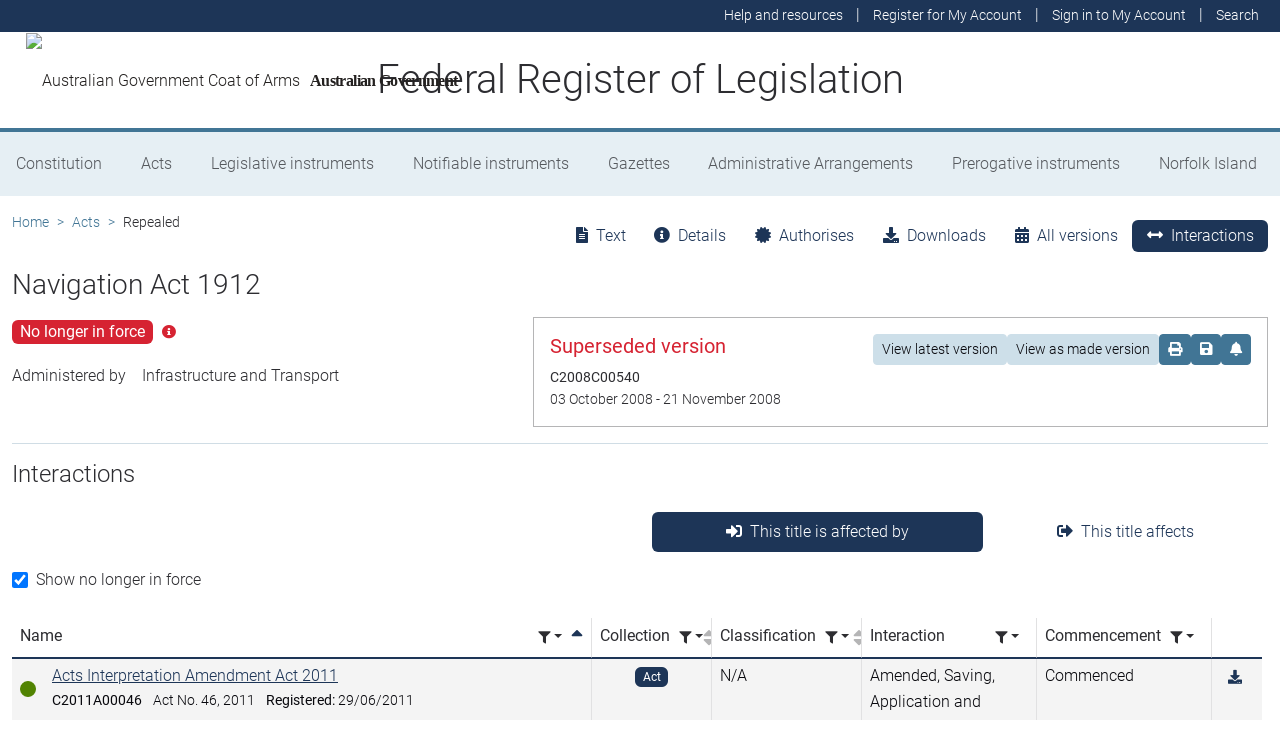

--- FILE ---
content_type: text/html; charset=utf-8
request_url: https://www.legislation.gov.au/C1913A00004/2008-10-03/interactions
body_size: 20485
content:
<!DOCTYPE html><html lang="en" data-beasties-container=""><head>
  <meta charset="utf-8">
  <title>Navigation Act 1912 - Federal Register of Legislation</title>
  <base href="/">
  <meta name="viewport" content="width=device-width, initial-scale=1">
  <link rel="icon" type="image/x-icon" href="favicon.ico">
<style>html{position:relative;min-height:100%}@font-face{font-family:Roboto;font-style:normal;font-weight:100;src:url(roboto-100.6e4d466b0f1ff04f.eot);src:url(roboto-100.6e4d466b0f1ff04f.eot?#iefix) format("embedded-opentype"),url(roboto-100.539f0a96b40596f7.woff2) format("woff2"),url(roboto-100.5ba994dac3e79ea8.woff) format("woff"),url(roboto-100.0a2f28072a37bad6.ttf) format("truetype"),url(roboto-100.7f6a0cffe038a3dc.svg#Roboto) format("svg")}@font-face{font-family:Roboto;font-style:normal;font-weight:300;src:url(roboto-300.6a8b0e65811d4d0a.eot);src:url(roboto-300.6a8b0e65811d4d0a.eot?#iefix) format("embedded-opentype"),url(roboto-300.4d8f8086236bad80.woff2) format("woff2"),url(roboto-300.6c1bc461047e61f5.woff) format("woff"),url(roboto-300.acee7e2ccd50ba7d.ttf) format("truetype"),url(roboto-300.c04373d2476a3e36.svg#Roboto) format("svg")}@font-face{font-family:Roboto;font-style:normal;font-weight:400;src:url(roboto-regular.3fcebf7bc3463bdf.eot);src:url(roboto-regular.3fcebf7bc3463bdf.eot?#iefix) format("embedded-opentype"),url(roboto-regular.1e2d4d3a272629cd.woff2) format("woff2"),url(roboto-regular.7e4a045b9373d9c1.woff) format("woff"),url(roboto-regular.61bd5a131bd793c1.ttf) format("truetype"),url(roboto-regular.31e415866b919b32.svg#Roboto) format("svg")}@font-face{font-family:Roboto;font-style:normal;font-weight:500;src:url(roboto-500.54a611fad0a80cfe.eot);src:url(roboto-500.54a611fad0a80cfe.eot?#iefix) format("embedded-opentype"),url(roboto-500.1dfbc3dbf815e3f3.woff2) format("woff2"),url(roboto-500.e21fe97fd2329ff7.woff) format("woff"),url(roboto-500.b854c920ec7bbfec.ttf) format("truetype"),url(roboto-500.a64a40f7f051a436.svg#Roboto) format("svg")}@font-face{font-family:Roboto;font-style:normal;font-weight:700;src:url(roboto-700.f6ff6848c19d8d5e.eot);src:url(roboto-700.f6ff6848c19d8d5e.eot?#iefix) format("embedded-opentype"),url(roboto-700.12893bfc0762b0f3.woff2) format("woff2"),url(roboto-700.02633003129d1e63.woff) format("woff"),url(roboto-700.472b7f3405da4361.ttf) format("truetype"),url(roboto-700.4cf5420d5ce6b793.svg#Roboto) format("svg")}@font-face{font-family:Roboto;font-style:normal;font-weight:900;src:url(roboto-900.cf0be62d9fa6a04e.eot);src:url(roboto-900.cf0be62d9fa6a04e.eot?#iefix) format("embedded-opentype"),url(roboto-900.282ba77fda1349f3.woff2) format("woff2"),url(roboto-900.4962e810cbb4d3e5.woff) format("woff"),url(roboto-900.c538c6feeecaa477.ttf) format("truetype"),url(roboto-900.704a74cac04f5875.svg#Roboto) format("svg")}:root{--bs-dark-blue:#1d3557;--bs-turquoise:#a8dadc;--bs-red:#d62332;--bs-orange:#d54400;--bs-light-orange:#ff995c;--bs-green:#518302;--bs-white:#fff;--bs-gray:#848486;--bs-gray-dark:#525256;--bs-gray-100:#e1e1e2;--bs-gray-200:#e1e1e2;--bs-gray-300:#b5b5b6;--bs-gray-400:#b5b5b6;--bs-gray-500:#848486;--bs-gray-600:#848486;--bs-gray-700:#525256;--bs-gray-800:#525256;--bs-gray-900:#2d2d31;--bs-primary:#1d3557;--bs-blue:#417595;--bs-secondary:#417595;--bs-tertiary:#b5b5b6;--bs-success:#518302;--bs-info:#a8dadc;--bs-warning:#d54400;--bs-warning-graphical:#ff7c2d;--bs-danger:#d62332;--bs-light:#e6eff4;--bs-lightest:#f4f4f4;--bs-dark:#2d2d31;--bs-primary-rgb:29, 53, 87;--bs-blue-rgb:65, 117, 149;--bs-secondary-rgb:65, 117, 149;--bs-tertiary-rgb:181, 181, 182;--bs-success-rgb:81, 131, 2;--bs-info-rgb:168, 218, 220;--bs-warning-rgb:213, 68, 0;--bs-warning-graphical-rgb:255, 124, 45;--bs-danger-rgb:214, 35, 50;--bs-light-rgb:230, 239, 244;--bs-lightest-rgb:244, 244, 244;--bs-dark-rgb:45, 45, 49;--bs-primary-text-emphasis:rgb(11.6, 21.2, 34.8);--bs-secondary-text-emphasis:rgb(52.8, 52.8, 53.6);--bs-success-text-emphasis:rgb(32.4, 52.4, .8);--bs-info-text-emphasis:rgb(67.2, 87.2, 88);--bs-warning-text-emphasis:rgb(85.2, 27.2, 0);--bs-danger-text-emphasis:rgb(85.6, 14, 20);--bs-light-text-emphasis:#525256;--bs-dark-text-emphasis:#525256;--bs-primary-bg-subtle:rgb(209.8, 214.6, 221.4);--bs-secondary-bg-subtle:rgb(230.4, 230.4, 230.8);--bs-success-bg-subtle:rgb(220.2, 230.2, 204.4);--bs-info-bg-subtle:rgb(237.6, 247.6, 248);--bs-warning-bg-subtle:rgb(246.6, 217.6, 204);--bs-danger-bg-subtle:rgb(246.8, 211, 214);--bs-light-bg-subtle:rgb(240, 240, 240.5);--bs-dark-bg-subtle:#ced4da;--bs-primary-border-subtle:rgb(164.6, 174.2, 187.8);--bs-secondary-border-subtle:rgb(205.8, 205.8, 206.6);--bs-success-border-subtle:rgb(185.4, 205.4, 153.8);--bs-info-border-subtle:rgb(220.2, 240.2, 241);--bs-warning-border-subtle:rgb(238.2, 180.2, 153);--bs-danger-border-subtle:rgb(238.6, 167, 173);--bs-light-border-subtle:#e9ecef;--bs-dark-border-subtle:#848486;--bs-white-rgb:255, 255, 255;--bs-black-rgb:8, 8, 13;--bs-font-sans-serif:Roboto, "Helvetica Neue", Arial, sans-serif;--bs-font-monospace:SFMono-Regular, Menlo, Monaco, Consolas, "Liberation Mono", "Courier New", monospace;--bs-gradient:linear-gradient(180deg, rgba(255, 255, 255, .15), rgba(255, 255, 255, 0));--bs-body-font-family:Roboto, "Helvetica Neue", Arial, sans-serif;--bs-body-font-size:1rem;--bs-body-font-weight:300;--bs-body-line-height:1.5;--bs-body-color:#2d2d31;--bs-body-color-rgb:45, 45, 49;--bs-body-bg:#fff;--bs-body-bg-rgb:255, 255, 255;--bs-emphasis-color:#08080d;--bs-emphasis-color-rgb:8, 8, 13;--bs-secondary-color:rgba(45, 45, 49, .75);--bs-secondary-color-rgb:45, 45, 49;--bs-secondary-bg:#e9ecef;--bs-secondary-bg-rgb:233, 236, 239;--bs-tertiary-color:rgba(45, 45, 49, .5);--bs-tertiary-color-rgb:45, 45, 49;--bs-tertiary-bg:#e1e1e2;--bs-tertiary-bg-rgb:225, 225, 226;--bs-heading-color:inherit;--bs-link-color:#1d3557;--bs-link-color-rgb:29, 53, 87;--bs-link-decoration:underline;--bs-link-hover-color:rgb(23.2, 42.4, 69.6);--bs-link-hover-color-rgb:23, 42, 70;--bs-code-color:#d63384;--bs-highlight-color:#2d2d31;--bs-highlight-bg:rgb(255, 242.6, 205.4);--bs-border-width:1px;--bs-border-style:solid;--bs-border-color:#b5b5b6;--bs-border-color-translucent:rgba(8, 8, 13, .175);--bs-border-radius:.375rem;--bs-border-radius-sm:.25rem;--bs-border-radius-lg:.5rem;--bs-border-radius-xl:1rem;--bs-border-radius-xxl:2rem;--bs-border-radius-2xl:var(--bs-border-radius-xxl);--bs-border-radius-pill:50rem;--bs-box-shadow:0 .5rem 1rem rgba(8, 8, 13, .15);--bs-box-shadow-sm:0 .125rem .25rem rgba(8, 8, 13, .075);--bs-box-shadow-lg:0 1rem 3rem rgba(8, 8, 13, .175);--bs-box-shadow-inset:inset 0 1px 2px rgba(8, 8, 13, .075);--bs-focus-ring-width:.25rem;--bs-focus-ring-opacity:.25;--bs-focus-ring-color:rgba(29, 53, 87, .25);--bs-form-valid-color:#518302;--bs-form-valid-border-color:#518302;--bs-form-invalid-color:#d62332;--bs-form-invalid-border-color:#d62332}*,*:before,*:after{box-sizing:border-box}@media (prefers-reduced-motion: no-preference){:root{scroll-behavior:smooth}}body{margin:0;font-family:var(--bs-body-font-family);font-size:var(--bs-body-font-size);font-weight:var(--bs-body-font-weight);line-height:var(--bs-body-line-height);color:var(--bs-body-color);text-align:var(--bs-body-text-align);background-color:var(--bs-body-bg);-webkit-text-size-adjust:100%;-webkit-tap-highlight-color:rgba(8,8,13,0)}:root{--bs-breakpoint-xs:0;--bs-breakpoint-sm:576px;--bs-breakpoint-md:768px;--bs-breakpoint-lg:992px;--bs-breakpoint-xl:1200px;--bs-breakpoint-xxl:1400px}:root{--bs-btn-close-filter: }:root{--bs-carousel-indicator-active-bg:#fff;--bs-carousel-caption-color:#fff;--bs-carousel-control-icon-filter: }</style><link rel="stylesheet" href="styles.fbbaef7118807a0a.css" media="print" onload="this.media='all'"><noscript><link rel="stylesheet" href="styles.fbbaef7118807a0a.css"></noscript><style ng-app-id="ng">@keyframes _ngcontent-ng-c3695097677_fadeIn{0%{opacity:0}to{opacity:1}}@keyframes _ngcontent-ng-c3695097677_fadeOut{0%{opacity:1}to{opacity:0}}main[_ngcontent-ng-c3695097677]{display:block;min-height:min(100vh - 20.25rem)}@media print{main.container[_ngcontent-ng-c3695097677]{padding:0 .5rem;max-width:unset}}</style><style ng-app-id="ng">@keyframes _ngcontent-ng-c2241559846_fadeIn{0%{opacity:0}to{opacity:1}}@keyframes _ngcontent-ng-c2241559846_fadeOut{0%{opacity:1}to{opacity:0}}[_nghost-ng-c2241559846]{display:block}[_nghost-ng-c2241559846]   .hosting-info[_ngcontent-ng-c2241559846]{top:0;height:1.5rem}.environment-production[_nghost-ng-c2241559846]   .hosting-info[_ngcontent-ng-c2241559846]{background-color:#d62332;color:#fff}.environment-staging[_nghost-ng-c2241559846]   .hosting-info[_ngcontent-ng-c2241559846]{background-color:#d54400;color:#08080d}.environment-testing[_nghost-ng-c2241559846]   .hosting-info[_ngcontent-ng-c2241559846]{background-color:#6610f2;color:#fff}.environment-demo[_nghost-ng-c2241559846]   .hosting-info[_ngcontent-ng-c2241559846]{background-color:#0dcaf0;color:#08080d}.environment-development[_nghost-ng-c2241559846]   .hosting-info[_ngcontent-ng-c2241559846]{background-color:#3663a2;color:#fff}.environment-local-development[_nghost-ng-c2241559846]   .hosting-info[_ngcontent-ng-c2241559846]{background-color:#518302;color:#fff}.environment-local-development-ssr[_nghost-ng-c2241559846]   .hosting-info[_ngcontent-ng-c2241559846]{background-color:#08080d;color:#fff}</style><style ng-app-id="ng">@keyframes _ngcontent-ng-c4087236150_fadeIn{0%{opacity:0}to{opacity:1}}@keyframes _ngcontent-ng-c4087236150_fadeOut{0%{opacity:1}to{opacity:0}}  frl-footer{display:block;background-color:#1d3557;color:#fff;font-size:.875rem;font-weight:300}  frl-footer a{color:#fff}  frl-footer .footer-text{max-width:35rem}  frl-footer .footer-text p:last-of-type{margin:0}  frl-footer ul{text-align:right;white-space:nowrap}@media (max-width: 575.98px){  frl-footer ul.list-pipe-separated li>a{padding:0 .25rem}}@media (min-width: 992px){  frl-footer{min-height:8rem}}@media print{  frl-footer{margin-top:3rem;padding:0;border-top:solid 1px #08080d;background-color:transparent!important;color:#08080d!important}  frl-footer .footer-text{max-width:unset}  frl-footer .container{max-width:unset}}</style><style ng-app-id="ng">[_nghost-ng-c1520381194]{display:block}</style><meta name="dcterms.title" content="Navigation Act 1912"><meta name="dcterms.identifier" content="https://www.legislation.gov.au/C1913A00004/2008-10-03"><meta name="dcterms.creator" content="scheme=AGLSTERMS.AglsAgent; corporateName=Infrastructure and Transport"><meta name="dcterms.publisher" content="scheme=AGLSTERMS.AglsAgent; corporateName=Office Parliamentary Counsel; address=Locked Bag 30 Kingston ACT 2604; contact=+61 2 6120 1400"><meta name="dcterms.description" content="Navigation Act 1912"><meta name="dcterms.date" content="scheme=dcterms.ISO8601; 2008-10-03T00:00:00.000+1000"><meta name="dcterms.subject" content="Navigation Act 1912"><meta name="dcterms.language" content="dcterms.RFC4646; en-AU"><meta name="dcterms.type" content="document"><meta name="AGLSTERMS.category" content="document"><meta name="AGLSTERMS.documentType" content="text"><link rel="canonical" href="https://www.legislation.gov.au/C1913A00004/2008-10-03"><link rel="schema.dcterms" href="http://purl.org/dc/terms/"><link rel="schema.AGLSTERMS" href="http://www.agls.gov.au/agls/terms/"><style ng-app-id="ng">@keyframes _ngcontent-ng-c481547963_fadeIn{0%{opacity:0}to{opacity:1}}@keyframes _ngcontent-ng-c481547963_fadeOut{0%{opacity:1}to{opacity:0}}[_nghost-ng-c481547963]     .legislation-title-header{font-size:1.1rem}[_nghost-ng-c481547963]     .legislation-title-header frl-dropdown .responsive-table{display:flex;flex-direction:column;width:80vw;max-width:1000px;padding-left:0;padding-right:0}[_nghost-ng-c481547963]     .legislation-title-header frl-dropdown .responsive-table .table-row{display:flex;flex-direction:row}[_nghost-ng-c481547963]     .legislation-title-header frl-dropdown .responsive-table .table-cell{width:35%}[_nghost-ng-c481547963]     .legislation-title-header frl-dropdown .responsive-table .citation-date, [_nghost-ng-c481547963]     .legislation-title-header frl-dropdown .responsive-table .citation-date-head{width:30%}[_nghost-ng-c481547963]     .legislation-title-header frl-dropdown .responsive-table .citation-name, [_nghost-ng-c481547963]     .legislation-title-header frl-dropdown .responsive-table .citation-date{padding-right:2rem}@media (max-width: 600px){[_nghost-ng-c481547963]     .legislation-title-header frl-dropdown .responsive-table .table-row{flex-direction:column}[_nghost-ng-c481547963]     .legislation-title-header frl-dropdown .responsive-table .table-cell{width:auto;padding-right:0}[_nghost-ng-c481547963]     .legislation-title-header frl-dropdown .responsive-table .citation-name, [_nghost-ng-c481547963]     .legislation-title-header frl-dropdown .responsive-table .citation-date{padding-bottom:1rem}[_nghost-ng-c481547963]     .legislation-title-header frl-dropdown .responsive-table .table-cell:before{content:attr(data-label);font-weight:700;margin-right:10px}[_nghost-ng-c481547963]     .legislation-title-header frl-dropdown .responsive-table .table-header{display:none}}@media (min-width: 992px){[_nghost-ng-c481547963]     .legislation-title-header{font-size:1.75rem}}[_nghost-ng-c481547963]     .legislation-title-tabs{margin-top:.5rem}[_nghost-ng-c481547963]     .legislation-title-tabs .nav-item{flex:inherit}[_nghost-ng-c481547963]     .legislation-title-tabs .nav-item .nav-link{padding:.25rem .9rem}@media (max-width: 991.98px){[_nghost-ng-c481547963]     .legislation-title-tabs .nav-item .nav-link i{display:none}}[_nghost-ng-c481547963]     .legislation-title-tabs #relationsTab{display:flex;flex-direction:row}[_nghost-ng-c481547963]     .legislation-title-tabs #relationsTab .nav-link{width:auto;border-top-right-radius:0;border-bottom-right-radius:0}[_nghost-ng-c481547963]     .legislation-title-tabs #relationsTab .nav-link.active+frl-dropdown .dropdown>button.btn{background-color:#1d3557;color:#fff;transition:none}[_nghost-ng-c481547963]     .legislation-title-tabs #relationsTab frl-dropdown{display:block}[_nghost-ng-c481547963]     .legislation-title-tabs #relationsTab frl-dropdown .dropdown>.dropdown-toggle{padding:.3rem .5rem .3rem 0;line-height:1;border-top-left-radius:0;border-bottom-left-radius:0;transition:none;background-color:transparent;color:#1d3557}[_nghost-ng-c481547963]     .legislation-title-tabs #relationsTab frl-dropdown .dropdown>.dropdown-toggle:hover{background-color:transparent;color:#1d3557}@media (max-width: 767.98px){[_nghost-ng-c481547963]     .legislation-title-tabs{font-size:.875rem;overflow-x:scroll;margin:0 -.75rem}[_nghost-ng-c481547963]     .legislation-title-tabs .nav-item{min-width:100px}[_nghost-ng-c481547963]     .legislation-title-tabs .nav-item .nav-link{padding:.25rem;border-radius:0}[_nghost-ng-c481547963]     .legislation-title-tabs #relationsTab{min-width:auto}[_nghost-ng-c481547963]     .legislation-title-tabs #relationsTab frl-dropdown .dropdown .dropdown-toggle.btn{padding:.21rem .25rem;border-radius:0}}</style><style ng-app-id="ng">@keyframes _ngcontent-ng-c1048403595_fadeIn{0%{opacity:0}to{opacity:1}}@keyframes _ngcontent-ng-c1048403595_fadeOut{0%{opacity:1}to{opacity:0}}[_nghost-ng-c1048403595]{display:block}</style><style ng-app-id="ng">@keyframes _ngcontent-ng-c4078618777_fadeIn{0%{opacity:0}to{opacity:1}}@keyframes _ngcontent-ng-c4078618777_fadeOut{0%{opacity:1}to{opacity:0}}.version-info-panel[_ngcontent-ng-c4078618777]{padding:.25rem}@media (min-width: 768px){.version-info-panel[_ngcontent-ng-c4078618777]{padding:1rem;border:solid 1px #b5b5b6}}</style><style ng-app-id="ng">frl-template-general-content .frl-content>h1:first-child{display:inline-block;padding-bottom:.5rem;border-bottom:solid 1px #d54400}@keyframes _ngcontent-ng-c2996225003_fadeIn{0%{opacity:0}to{opacity:1}}@keyframes _ngcontent-ng-c2996225003_fadeOut{0%{opacity:1}to{opacity:0}}  frl-template-general-content h2,   frl-template-general-content h3,   frl-template-general-content h4{font-weight:400}  frl-template-general-content h1:not(:first-child){font-size:calc(1.275rem + .3vw)}@media (min-width: 1200px){  frl-template-general-content h1:not(:first-child){font-size:1.5rem}}  frl-template-general-content h2{font-size:1.25rem}  frl-template-general-content h3{font-size:1.1rem}  frl-template-general-content h4{font-size:1rem}  frl-template-general-content img{margin:1rem;max-width:90%}  frl-template-general-content table{margin-bottom:2rem;width:100%;margin-bottom:1rem;color:var(--bs-emphasis-color);background-color:var(--bs-body-bg)}  frl-template-general-content table th,   frl-template-general-content table td{padding:.5rem;vertical-align:top;border-top:1px solid var(--bs-border-color)}  frl-template-general-content table thead th{vertical-align:bottom;border-bottom:2px solid var(--bs-border-color)}  frl-template-general-content table tbody+tbody{border-top:2px solid var(--bs-border-color)}  frl-template-general-content table tbody tr:nth-of-type(odd){background-color:#f4f4f4}  frl-template-general-content .frl-content>h1:first-child{margin-bottom:1.5rem}</style><style ng-app-id="ng">@keyframes _ngcontent-ng-c4289830892_fadeIn{0%{opacity:0}to{opacity:1}}@keyframes _ngcontent-ng-c4289830892_fadeOut{0%{opacity:1}to{opacity:0}}header[_ngcontent-ng-c4289830892]{display:block;height:5.75rem;width:100%;background-color:#fff;border-bottom:solid .25rem #417595;z-index:10}header[_ngcontent-ng-c4289830892]   .site-nav-btn-wrapper[_ngcontent-ng-c4289830892]{height:3.5rem}header[_ngcontent-ng-c4289830892]   .site-nav-btn-wrapper[_ngcontent-ng-c4289830892]   .site-nav-btn[_ngcontent-ng-c4289830892]{padding:.5rem 1rem;display:inline-block;color:#1d3557;background-color:#fff}header[_ngcontent-ng-c4289830892]   .site-nav-btn-wrapper[_ngcontent-ng-c4289830892]   .site-nav-btn[_ngcontent-ng-c4289830892]:active{background-color:#1d3557;color:#fff}header[_ngcontent-ng-c4289830892]   .site-nav-btn-wrapper[_ngcontent-ng-c4289830892]   .site-nav-btn[_ngcontent-ng-c4289830892]:focus{box-shadow:0 0 0 .25rem #1d355740}header[_ngcontent-ng-c4289830892]   .site-nav-btn-wrapper[_ngcontent-ng-c4289830892]   .site-nav-btn[_ngcontent-ng-c4289830892]   i[_ngcontent-ng-c4289830892]{font-size:2rem}@media (min-width: 576px){header[_ngcontent-ng-c4289830892]{height:8.25rem}header[_ngcontent-ng-c4289830892]   .site-nav-btn-wrapper[_ngcontent-ng-c4289830892]{height:6rem}header[_ngcontent-ng-c4289830892]   .site-nav-btn-wrapper[_ngcontent-ng-c4289830892]   .site-nav-btn[_ngcontent-ng-c4289830892]   i[_ngcontent-ng-c4289830892]{font-size:3rem}}.site-heading[_ngcontent-ng-c4289830892]{display:flex;align-items:center;height:3.5rem;width:100%;padding:0 1rem 0 5.5rem;justify-content:center;line-height:1.25;text-align:center}.site-heading[_ngcontent-ng-c4289830892]   a[_ngcontent-ng-c4289830892]{color:inherit;text-decoration:none}.site-heading[_ngcontent-ng-c4289830892]   h1[_ngcontent-ng-c4289830892]{font-size:1rem;font-weight:400;margin:0;vertical-align:middle}@media (min-width: 576px){.site-heading[_ngcontent-ng-c4289830892]{height:6rem}.site-heading[_ngcontent-ng-c4289830892]   h1[_ngcontent-ng-c4289830892]{font-size:2rem;font-weight:300}}@media (min-width: 992px){.site-heading[_ngcontent-ng-c4289830892]{padding:0 250px}.site-heading[_ngcontent-ng-c4289830892]   h1[_ngcontent-ng-c4289830892]{font-size:2.5rem}}@media print{header[_ngcontent-ng-c4289830892]{height:auto}header[_ngcontent-ng-c4289830892]   .site-heading[_ngcontent-ng-c4289830892]{padding:0}header[_ngcontent-ng-c4289830892]   .site-heading[_ngcontent-ng-c4289830892]   h1[_ngcontent-ng-c4289830892]{font-size:1.5rem;font-weight:400}}</style><style ng-app-id="ng">@keyframes _ngcontent-ng-c674164455_fadeIn{0%{opacity:0}to{opacity:1}}@keyframes _ngcontent-ng-c674164455_fadeOut{0%{opacity:1}to{opacity:0}}[_nghost-ng-c674164455]   ul[_ngcontent-ng-c674164455]   li[_ngcontent-ng-c674164455]   a[_ngcontent-ng-c674164455], [_nghost-ng-c674164455]   ul[_ngcontent-ng-c674164455]   li[_ngcontent-ng-c674164455]   .btn-link[_ngcontent-ng-c674164455]{font-weight:300;font-size:.875rem}[_nghost-ng-c674164455]{display:block;background-color:#1d3557;color:#fff;height:2rem}[_nghost-ng-c674164455]   ul[_ngcontent-ng-c674164455]{text-align:right}[_nghost-ng-c674164455]   ul[_ngcontent-ng-c674164455]   li.active[_ngcontent-ng-c674164455]   a[_ngcontent-ng-c674164455]{background-color:#417595;border-radius:0}[_nghost-ng-c674164455]   ul[_ngcontent-ng-c674164455]   li[_ngcontent-ng-c674164455]   a[_ngcontent-ng-c674164455], [_nghost-ng-c674164455]   ul[_ngcontent-ng-c674164455]   li[_ngcontent-ng-c674164455]   .btn-link[_ngcontent-ng-c674164455]{padding:.25rem .5rem;color:#fff}[_nghost-ng-c674164455]   ul[_ngcontent-ng-c674164455]   li[_ngcontent-ng-c674164455]   a[_ngcontent-ng-c674164455]:focus, [_nghost-ng-c674164455]   ul[_ngcontent-ng-c674164455]   li[_ngcontent-ng-c674164455]   .btn-link[_ngcontent-ng-c674164455]:focus{box-shadow:0 0 0 .1rem #ffffffbf}</style><style ng-app-id="ng">@keyframes _ngcontent-ng-c4103318570_fadeIn{0%{opacity:0}to{opacity:1}}@keyframes _ngcontent-ng-c4103318570_fadeOut{0%{opacity:1}to{opacity:0}}.alert-toast-style[_nghost-ng-c4103318570]{display:flex;justify-content:flex-end;position:relative;z-index:100001}.alert-toast-style[_nghost-ng-c4103318570]   .alert-group[_ngcontent-ng-c4103318570]{position:fixed;width:100%;right:0;top:0;font-size:.875rem;line-height:1.5}@media (min-width: 768px){.alert-toast-style[_nghost-ng-c4103318570]   .alert-group[_ngcontent-ng-c4103318570]{min-width:350px;max-width:500px;top:2rem;right:unset}}.alert-toast-style[_nghost-ng-c4103318570]   .alert-group[_ngcontent-ng-c4103318570]   frl-alert-banner[_ngcontent-ng-c4103318570]{box-shadow:#b5b5b680 2px 2px 2px 1px;opacity:1;animation:_ngcontent-ng-c4103318570_fadeIn .3s ease-in-out}.alert-toast-style[_nghost-ng-c4103318570]   .alert-group[_ngcontent-ng-c4103318570]   frl-alert-banner.closing[_ngcontent-ng-c4103318570]{opacity:0;animation:_ngcontent-ng-c4103318570_fadeOut .3s ease-in-out}.alert-banner-style[_nghost-ng-c4103318570]{display:block;margin-top:.5rem}.alert-banner-style[_nghost-ng-c4103318570]   frl-alert-banner[_ngcontent-ng-c4103318570]{margin-bottom:.25rem}.alert-banner-style[_nghost-ng-c4103318570]   frl-alert-banner[_ngcontent-ng-c4103318570]:last-child{margin-bottom:0}</style><style ng-app-id="ng">@keyframes _ngcontent-ng-c3860986233_fadeIn{0%{opacity:0}to{opacity:1}}@keyframes _ngcontent-ng-c3860986233_fadeOut{0%{opacity:1}to{opacity:0}}[_nghost-ng-c3860986233]{display:block;padding:0 10px;height:3.5rem;line-height:3.5rem}[_nghost-ng-c3860986233]   .aus-gov[_ngcontent-ng-c3860986233]{display:inline-block;font-family:Times New Roman,serif;font-weight:700;font-size:1rem;letter-spacing:-.04em;vertical-align:middle;padding:0 14px 0 10px;text-transform:none}[_nghost-ng-c3860986233]   img[_ngcontent-ng-c3860986233]{height:70%}[_nghost-ng-c3860986233]   a[_ngcontent-ng-c3860986233]{color:#23201f;text-decoration:none}@media (min-width: 576px){[_nghost-ng-c3860986233]{height:6rem;line-height:6rem}[_nghost-ng-c3860986233]   img[_ngcontent-ng-c3860986233]{height:51px;width:70px}}</style><style ng-app-id="ng">@keyframes _ngcontent-ng-c2850919636_fadeIn{0%{opacity:0}to{opacity:1}}@keyframes _ngcontent-ng-c2850919636_fadeOut{0%{opacity:1}to{opacity:0}}[_nghost-ng-c2850919636]{position:relative;z-index:1;display:block}.container[_ngcontent-ng-c2850919636]{padding:0}.nav-item[_ngcontent-ng-c2850919636]{flex-grow:1;text-align:center}.nav-link[_ngcontent-ng-c2850919636]{display:flex;position:relative;align-items:center;padding-left:1rem;padding-right:1rem;border-bottom:solid 5px transparent;height:100%;transition:none}.nav-link.active[_ngcontent-ng-c2850919636]{position:relative;border-bottom:solid 5px #417595;color:#fff;background-color:#417595}.nav-link[_ngcontent-ng-c2850919636]:focus-visible{outline:.25rem solid #525256}frl-nav-item-content[_ngcontent-ng-c2850919636]{display:block;animation:_ngcontent-ng-c2850919636_fadeIn .3s ease-in-out;box-shadow:0 .5rem 1rem #08080d26}.nav-item[_ngcontent-ng-c2850919636]:hover   .nav-link[_ngcontent-ng-c2850919636]{background-color:#417595;color:#fff}@media (min-width: 768px){.navbar-nav[_ngcontent-ng-c2850919636]   .nav-item[_ngcontent-ng-c2850919636]   .nav-link[_ngcontent-ng-c2850919636]{padding:1.25rem 1rem calc(1.25rem - 5px) 1rem}.navbar-nav[_ngcontent-ng-c2850919636]   .nav-item[_ngcontent-ng-c2850919636]   .nav-link.active[_ngcontent-ng-c2850919636]{background-color:unset;color:rgba(var(--bs-emphasis-color-rgb),1)}.navbar-nav[_ngcontent-ng-c2850919636]   .nav-item[_ngcontent-ng-c2850919636]   .nav-link.active[_ngcontent-ng-c2850919636]:after{content:" ";display:block;position:absolute;left:calc(50% - .6rem);bottom:-.7rem;z-index:1;width:0;height:0;border-left:.6rem solid transparent;border-right:.6rem solid transparent;border-top:.6rem solid #417595}}</style><style ng-app-id="ng">@keyframes _ngcontent-ng-c3600728880_fadeIn{0%{opacity:0}to{opacity:1}}@keyframes _ngcontent-ng-c3600728880_fadeOut{0%{opacity:1}to{opacity:0}}.announcements-toggle[_ngcontent-ng-c3600728880]:hover{color:#ff995c!important}</style><style ng-app-id="ng">[_nghost-ng-c2820466824]{display:block;margin-bottom:1rem}.status-history[_ngcontent-ng-c2820466824]{min-width:320px}</style><style ng-app-id="ng">.badge-size-large[_ngcontent-ng-c852945286]{font-size:1rem;padding:.25rem .5rem}</style><style ng-app-id="ng">[_nghost-ng-c579329753]{display:block}</style><style ng-app-id="ng">@keyframes _ngcontent-ng-c3408651712_fadeIn{0%{opacity:0}to{opacity:1}}@keyframes _ngcontent-ng-c3408651712_fadeOut{0%{opacity:1}to{opacity:0}}button[_ngcontent-ng-c3408651712]   i[_ngcontent-ng-c3408651712]{color:#417595}button[_ngcontent-ng-c3408651712]   i[_ngcontent-ng-c3408651712]:hover, button[_ngcontent-ng-c3408651712]   i[_ngcontent-ng-c3408651712]:focus{color:#1d3557}  .tooltip-with-title .popover-body p:last-of-type{margin-bottom:0}  .popover .tooltip-content>p:last-of-type{margin-bottom:0}@media (max-width: 767.98px){  .responsive-full-screen{left:0!important;right:0!important;width:100%!important;transform:none!important}}</style><style ng-app-id="ng">.breadcrumb[_ngcontent-ng-c977861800]{background-color:transparent}</style><style ng-app-id="ng">[data-icon]:before,   [class^=datatable-icon-]:before,   [class*=" datatable-icon-"]:before{font-family:"Font Awesome 5 Free";font-weight:900!important}@keyframes _ngcontent-ng-c504857952_fadeIn{0%{opacity:0}to{opacity:1}}@keyframes _ngcontent-ng-c504857952_fadeOut{0%{opacity:1}to{opacity:0}}.form-check[_ngcontent-ng-c504857952]{display:block;min-height:1.5rem;padding-left:1.5em;margin-bottom:.125rem}.form-check[_ngcontent-ng-c504857952]   .form-check-input[_ngcontent-ng-c504857952], .form-check[_ngcontent-ng-c504857952]     .ngx-datatable.bootstrap .datatable-checkbox input,   .ngx-datatable.bootstrap .datatable-checkbox .form-check input{float:left;margin-left:-1.5em}.form-check-reverse[_ngcontent-ng-c504857952]{padding-right:1.5em;padding-left:0;text-align:right}.form-check-reverse[_ngcontent-ng-c504857952]   .form-check-input[_ngcontent-ng-c504857952], .form-check-reverse[_ngcontent-ng-c504857952]     .ngx-datatable.bootstrap .datatable-checkbox input,   .ngx-datatable.bootstrap .datatable-checkbox .form-check-reverse input{float:right;margin-right:-1.5em;margin-left:0}.form-check-input[_ngcontent-ng-c504857952],   .ngx-datatable.bootstrap .datatable-checkbox input{--bs-form-check-bg: var(--bs-body-bg);flex-shrink:0;width:1em;height:1em;margin-top:.25em;vertical-align:top;appearance:none;background-color:var(--bs-form-check-bg);background-image:var(--bs-form-check-bg-image);background-repeat:no-repeat;background-position:center;background-size:contain;border:var(--bs-border-width) solid var(--bs-border-color);-webkit-print-color-adjust:exact;print-color-adjust:exact}.form-check-input[type=checkbox][_ngcontent-ng-c504857952],   .ngx-datatable.bootstrap .datatable-checkbox input[type=checkbox]{border-radius:.25em}.form-check-input[type=radio][_ngcontent-ng-c504857952],   .ngx-datatable.bootstrap .datatable-checkbox input[type=radio]{border-radius:50%}.form-check-input[_ngcontent-ng-c504857952]:active,   .ngx-datatable.bootstrap .datatable-checkbox input:active{filter:brightness(90%)}.form-check-input[_ngcontent-ng-c504857952]:focus,   .ngx-datatable.bootstrap .datatable-checkbox input:focus{border-color:#8e9aab;outline:0;box-shadow:0 0 0 .25rem #1d355740}.form-check-input[_ngcontent-ng-c504857952]:checked,   .ngx-datatable.bootstrap .datatable-checkbox input:checked{background-color:#417595;border-color:#417595}.form-check-input[_ngcontent-ng-c504857952]:checked[type=checkbox],   .ngx-datatable.bootstrap .datatable-checkbox input:checked[type=checkbox]{--bs-form-check-bg-image: url("data:image/svg+xml,%3csvg xmlns='http://www.w3.org/2000/svg' viewBox='0 0 20 20'%3e%3cpath fill='none' stroke='%23fff' stroke-linecap='round' stroke-linejoin='round' stroke-width='3' d='m6 10 3 3 6-6'/%3e%3c/svg%3e")}.form-check-input[_ngcontent-ng-c504857952]:checked[type=radio],   .ngx-datatable.bootstrap .datatable-checkbox input:checked[type=radio]{--bs-form-check-bg-image: url("data:image/svg+xml,%3csvg xmlns='http://www.w3.org/2000/svg' viewBox='-4 -4 8 8'%3e%3ccircle r='2' fill='%23fff'/%3e%3c/svg%3e")}.form-check-input[type=checkbox][_ngcontent-ng-c504857952]:indeterminate,   .ngx-datatable.bootstrap .datatable-checkbox input[type=checkbox]:indeterminate{background-color:#1d3557;border-color:#1d3557;--bs-form-check-bg-image: url("data:image/svg+xml,%3csvg xmlns='http://www.w3.org/2000/svg' viewBox='0 0 20 20'%3e%3cpath fill='none' stroke='%23fff' stroke-linecap='round' stroke-linejoin='round' stroke-width='3' d='M6 10h8'/%3e%3c/svg%3e")}.form-check-input[_ngcontent-ng-c504857952]:disabled,   .ngx-datatable.bootstrap .datatable-checkbox input:disabled{pointer-events:none;filter:none;opacity:.5}.form-check-input[disabled][_ngcontent-ng-c504857952] ~ .form-check-label[_ngcontent-ng-c504857952],   .ngx-datatable.bootstrap .datatable-checkbox input[disabled]~.form-check-label, .form-check-input[_ngcontent-ng-c504857952]:disabled ~ .form-check-label[_ngcontent-ng-c504857952],   .ngx-datatable.bootstrap .datatable-checkbox input:disabled~.form-check-label{cursor:default;opacity:.5}.form-switch[_ngcontent-ng-c504857952]{padding-left:2.5em}.form-switch[_ngcontent-ng-c504857952]   .form-check-input[_ngcontent-ng-c504857952], .form-switch[_ngcontent-ng-c504857952]     .ngx-datatable.bootstrap .datatable-checkbox input,   .ngx-datatable.bootstrap .datatable-checkbox .form-switch input{--bs-form-switch-bg: url("data:image/svg+xml,%3csvg xmlns='http://www.w3.org/2000/svg' viewBox='-4 -4 8 8'%3e%3ccircle r='3' fill='rgba%288, 8, 13, 0.25%29'/%3e%3c/svg%3e");width:2em;margin-left:-2.5em;background-image:var(--bs-form-switch-bg);background-position:left center;border-radius:2em;transition:background-position .15s ease-in-out}@media (prefers-reduced-motion: reduce){.form-switch[_ngcontent-ng-c504857952]   .form-check-input[_ngcontent-ng-c504857952], .form-switch[_ngcontent-ng-c504857952]     .ngx-datatable.bootstrap .datatable-checkbox input,   .ngx-datatable.bootstrap .datatable-checkbox .form-switch input{transition:none}}.form-switch[_ngcontent-ng-c504857952]   .form-check-input[_ngcontent-ng-c504857952]:focus, .form-switch[_ngcontent-ng-c504857952]     .ngx-datatable.bootstrap .datatable-checkbox input:focus,   .ngx-datatable.bootstrap .datatable-checkbox .form-switch input:focus{--bs-form-switch-bg: url("data:image/svg+xml,%3csvg xmlns='http://www.w3.org/2000/svg' viewBox='-4 -4 8 8'%3e%3ccircle r='3' fill='%238e9aab'/%3e%3c/svg%3e")}.form-switch[_ngcontent-ng-c504857952]   .form-check-input[_ngcontent-ng-c504857952]:checked, .form-switch[_ngcontent-ng-c504857952]     .ngx-datatable.bootstrap .datatable-checkbox input:checked,   .ngx-datatable.bootstrap .datatable-checkbox .form-switch input:checked{background-position:right center;--bs-form-switch-bg: url("data:image/svg+xml,%3csvg xmlns='http://www.w3.org/2000/svg' viewBox='-4 -4 8 8'%3e%3ccircle r='3' fill='%23fff'/%3e%3c/svg%3e")}.form-switch.form-check-reverse[_ngcontent-ng-c504857952]{padding-right:2.5em;padding-left:0}.form-switch.form-check-reverse[_ngcontent-ng-c504857952]   .form-check-input[_ngcontent-ng-c504857952], .form-switch.form-check-reverse[_ngcontent-ng-c504857952]     .ngx-datatable.bootstrap .datatable-checkbox input,   .ngx-datatable.bootstrap .datatable-checkbox .form-switch.form-check-reverse input{margin-right:-2.5em;margin-left:0}.form-check-inline[_ngcontent-ng-c504857952]{display:inline-block;margin-right:1rem}.btn-check[_ngcontent-ng-c504857952]{position:absolute;clip:rect(0,0,0,0);pointer-events:none}.btn-check[disabled][_ngcontent-ng-c504857952] + .btn[_ngcontent-ng-c504857952], .btn-check[_ngcontent-ng-c504857952]:disabled + .btn[_ngcontent-ng-c504857952]{pointer-events:none;filter:none;opacity:.65}[data-bs-theme=dark][_ngcontent-ng-c504857952]   .form-switch[_ngcontent-ng-c504857952]   .form-check-input[_ngcontent-ng-c504857952]:not(:checked):not(:focus), [data-bs-theme=dark][_ngcontent-ng-c504857952]   .form-switch[_ngcontent-ng-c504857952]     .ngx-datatable.bootstrap .datatable-checkbox input:not(:checked):not(:focus),   .ngx-datatable.bootstrap .datatable-checkbox [data-bs-theme=dark] .form-switch input:not(:checked):not(:focus){--bs-form-switch-bg: url("data:image/svg+xml,%3csvg xmlns='http://www.w3.org/2000/svg' viewBox='-4 -4 8 8'%3e%3ccircle r='3' fill='rgba%28255, 255, 255, 0.25%29'/%3e%3c/svg%3e")}[_nghost-ng-c504857952]{display:block}  [data-icon]:before{content:attr(data-icon)}  [data-icon]:before,   [class^=datatable-icon-]:before,   [class*=" datatable-icon-"]:before{font-size:1.2rem;font-style:normal}  .datatable-icon-up:before{color:#1d3557;content:"\f0de"}  .datatable-icon-down:before{color:#1d3557;content:"\f0dd"}  .datatable-icon-sort-unset:before{content:"\f0dc"}  .datatable-icon-left:before{content:"\f104"}  .datatable-icon-right:before{content:"\f105"}  .datatable-icon-skip:before{content:"\f101"}  .datatable-icon-prev:before{content:"\f100"}  .hide-footer .ngx-datatable.bootstrap .datatable-footer,   .no-data .ngx-datatable.bootstrap .datatable-footer{display:none}  .ngx-datatable.bootstrap{box-shadow:none;font-size:1rem;display:block;overflow:hidden;justify-content:center;position:relative;transform:translateZ(0)}  .ngx-datatable.bootstrap *,   .ngx-datatable.bootstrap *:before,   .ngx-datatable.bootstrap *:after{box-sizing:border-box}  .ngx-datatable.bootstrap.scroll-vertical .datatable-body{overflow-y:auto}  .ngx-datatable.bootstrap.scroll-vertical.virtualized .datatable-body .datatable-row-wrapper{position:absolute}  .ngx-datatable.bootstrap.scroll-horz .datatable-body{overflow-x:auto;-webkit-overflow-scrolling:touch}  .ngx-datatable.bootstrap.fixed-header .datatable-header .datatable-header-inner{white-space:nowrap}  .ngx-datatable.bootstrap.fixed-header .datatable-header .datatable-header-inner .datatable-header-cell{white-space:nowrap;overflow:hidden;text-overflow:ellipsis}  .ngx-datatable.bootstrap.fixed-row .datatable-scroll{display:block!important;white-space:normal!important}  .ngx-datatable.bootstrap.fixed-row .datatable-scroll .datatable-body-row{white-space:normal!important}  .ngx-datatable.bootstrap.fixed-row .datatable-scroll .datatable-body-row .datatable-body-cell{overflow:hidden;white-space:normal!important;text-overflow:ellipsis}  .ngx-datatable.bootstrap.fixed-row .datatable-scroll .datatable-body-row .datatable-body-group-cell{overflow:hidden;white-space:normal!important;text-overflow:ellipsis}  .ngx-datatable.bootstrap .datatable-body-row,   .ngx-datatable.bootstrap .datatable-row-center,   .ngx-datatable.bootstrap .datatable-header-inner{display:flex;flex-direction:row;flex-flow:row}  .ngx-datatable.bootstrap .datatable-body-cell,   .ngx-datatable.bootstrap .datatable-header-cell{overflow-x:hidden;vertical-align:top;display:inline-block;line-height:1.625}  .ngx-datatable.bootstrap .datatable-body-cell:focus,   .ngx-datatable.bootstrap .datatable-header-cell:focus{outline:none}  .ngx-datatable.bootstrap .datatable-row-left,   .ngx-datatable.bootstrap .datatable-row-right{z-index:9}  .ngx-datatable.bootstrap .datatable-row-left,   .ngx-datatable.bootstrap .datatable-row-center,   .ngx-datatable.bootstrap .datatable-row-group,   .ngx-datatable.bootstrap .datatable-row-right{position:relative}  .ngx-datatable.bootstrap .datatable-header{height:unset!important;display:block;overflow:hidden}  .ngx-datatable.bootstrap .datatable-header .datatable-header-inner{align-items:stretch}  .ngx-datatable.bootstrap .datatable-header .datatable-header-cell{position:relative;display:inline-block;vertical-align:bottom;padding:.25rem .5rem;border-bottom:1px solid #1d3557;border-right:1px solid #e1e1e2}  .ngx-datatable.bootstrap .datatable-header .datatable-header-cell:last-child{border-right:none}  .ngx-datatable.bootstrap .datatable-header .datatable-header-cell.sortable .datatable-header-cell-wrapper{cursor:pointer}  .ngx-datatable.bootstrap .datatable-header .datatable-header-cell.longpress .datatable-header-cell-wrapper{cursor:move}  .ngx-datatable.bootstrap .datatable-header .datatable-header-cell.resizeable:hover .resize-handle{visibility:visible}  .ngx-datatable.bootstrap .datatable-header .datatable-header-cell:hover .resize-handle--not-resizable{visibility:visible}  .ngx-datatable.bootstrap .datatable-header .datatable-header-cell .sort-btn{display:flex;align-items:center;line-height:100%;vertical-align:middle;cursor:pointer;color:#b5b5b6}  .ngx-datatable.bootstrap .datatable-header .datatable-header-cell .sort-btn:focus,   .ngx-datatable.bootstrap .datatable-header .datatable-header-cell .sort-btn:hover{color:#1d3557}  .ngx-datatable.bootstrap .datatable-header .datatable-header-cell .sort-btn:focus{outline-offset:1px}  .ngx-datatable.bootstrap .datatable-header .datatable-header-cell .resize-handle{display:inline-block;position:absolute;right:0;top:0;bottom:0;width:5px;padding:0 4px;visibility:hidden}  .ngx-datatable.bootstrap .datatable-header .datatable-header-cell .resize-handle--not-resizable{width:0!important;padding:0!important}  .ngx-datatable.bootstrap .datatable-header .datatable-header-cell .resize-handle{cursor:ew-resize}  .ngx-datatable.bootstrap .datatable-header .datatable-header-cell .datatable-header-cell-label{line-height:1.75;font-weight:400}  .ngx-datatable.bootstrap .datatable-header .datatable-header-cell .targetMarker{position:absolute;top:0;bottom:0}  .ngx-datatable.bootstrap .datatable-header .datatable-header-cell .targetMarker.dragFromLeft{right:0}  .ngx-datatable.bootstrap .datatable-header .datatable-header-cell .targetMarker.dragFromRight{left:0}  .ngx-datatable.bootstrap .datatable-header .datatable-header-cell .datatable-header-cell-template-wrap{height:inherit;display:flex;align-items:left}  .ngx-datatable.bootstrap .datatable-body{position:relative;z-index:10;display:block}  .ngx-datatable.bootstrap .datatable-body .empty-row{position:relative;padding:2rem 1.25rem;margin-bottom:0;text-align:center}  .ngx-datatable.bootstrap .datatable-body .datatable-scroll{display:block}  .ngx-datatable.bootstrap .datatable-body .datatable-row-detail{overflow-y:hidden}  .ngx-datatable.bootstrap .datatable-body .datatable-row-wrapper{display:flex;flex-direction:column}  .ngx-datatable.bootstrap .datatable-body .datatable-row-wrapper:last-child .datatable-body-cell{border-bottom:solid 1px #e1e1e2}  .ngx-datatable.bootstrap .datatable-body .datatable-body-row{outline:none;vertical-align:top;border-top:1px solid #1d3557}  .ngx-datatable.bootstrap .datatable-body .datatable-body-row.datatable-row-even{background-color:#f4f4f4;color:#08080d}  .ngx-datatable.bootstrap .datatable-body .datatable-body-row.active{background-color:#417595;color:#fff}  .ngx-datatable.bootstrap .datatable-body .datatable-body-row.datatable-row-selected{font-weight:500}  .ngx-datatable.bootstrap .datatable-body .datatable-body-row.datatable-row-selected a{color:#08080d}  .ngx-datatable.bootstrap .datatable-body .datatable-body-row.datatable-row-danger{background-color:#f5b0b5;color:#08080d}  .ngx-datatable.bootstrap .datatable-body .datatable-body-row>div{display:flex}  .ngx-datatable.bootstrap .datatable-body .datatable-body-row .datatable-body-cell{padding:.25rem .5rem;text-align:left;vertical-align:top;border-right:1px solid #e1e1e2}  .ngx-datatable.bootstrap .datatable-body .datatable-body-row .datatable-body-cell:last-child{border-right:none}  .ngx-datatable.bootstrap .datatable-body .datatable-body-row .datatable-body-cell .datatable-body-cell-label{display:flex}  .ngx-datatable.bootstrap .datatable-body datatable-progress{display:block;height:5px}  .ngx-datatable.bootstrap .datatable-body datatable-progress .progress-linear{display:block;position:relative;width:100%;height:5px;padding:0;margin:0;position:absolute}  .ngx-datatable.bootstrap .datatable-body datatable-progress .container{display:block;position:relative;overflow:hidden;width:100%;height:5px;transform:translate(0) scale(1);background-color:#b5cae6}  .ngx-datatable.bootstrap .datatable-body datatable-progress .container .bar{transition:all .2s linear;animation:_ngcontent-ng-c504857952_query .8s infinite cubic-bezier(.39,.575,.565,1);transition:transform .2s linear;background-color:#3663a2;position:absolute;left:0;top:0;bottom:0;width:100%;height:5px}  .ngx-datatable.bootstrap .datatable-footer{display:block;width:100%;overflow:auto;background:#fff;color:#1d3557;margin-top:-1px;border-top:3px solid #1d3557}  .ngx-datatable.bootstrap .datatable-footer .datatable-footer-inner{display:block;align-items:center;width:100%;height:auto!important}@media (min-width: 992px){  .ngx-datatable.bootstrap .datatable-footer .datatable-footer-inner{display:flex;height:inherit!important}}  .ngx-datatable.bootstrap .datatable-footer .page-size-container{display:flex}  .ngx-datatable.bootstrap .datatable-footer .page-size-container .page-size,   .ngx-datatable.bootstrap .datatable-footer .page-size-container .page-count{line-height:50px;padding:0}  .ngx-datatable.bootstrap .datatable-footer .page-size-container frl-select .form-control{width:5rem}@media (min-width: 992px){  .ngx-datatable.bootstrap .datatable-footer .page-size-container{flex:1 1 25%}}  .ngx-datatable.bootstrap .datatable-footer .datatable-pager{flex:1 1!important;text-align:right;vertical-align:middle}  .ngx-datatable.bootstrap .datatable-footer .datatable-pager .pager{display:flex;justify-content:space-between}  .ngx-datatable.bootstrap .datatable-footer .datatable-pager .pager li,   .ngx-datatable.bootstrap .datatable-footer .datatable-pager .pager li a{outline:none}  .ngx-datatable.bootstrap .datatable-footer .datatable-pager .pager li{padding:0;display:inline-block;list-style:none;margin:10px 0}  .ngx-datatable.bootstrap .datatable-footer .datatable-pager .pager li a{cursor:pointer;display:inline-block;height:100%;min-width:24px;line-height:30px;padding:0;border-radius:3px;margin:0 3px;text-align:center;text-decoration:none;color:#1d3557}  .ngx-datatable.bootstrap .datatable-footer .datatable-pager .pager li.disabled a{cursor:not-allowed;color:#525256}  .ngx-datatable.bootstrap .datatable-footer .datatable-pager .pager li:not(.disabled).active a,   .ngx-datatable.bootstrap .datatable-footer .datatable-pager .pager li:not(.disabled):hover a{background-color:#e6eff4;font-weight:700}  .ngx-datatable.bootstrap .datatable-summary-row .datatable-body-row .datatable-body-cell{font-weight:700}  .ngx-datatable.bootstrap .datatable-body .datatable-body-row .datatable-body-cell{position:relative}  .ngx-datatable.bootstrap .datatable-body .datatable-body-row .datatable-body-cell .btn-primary:hover{color:#417595!important}  .ngx-datatable.bootstrap .datatable-checkbox{padding-top:.25rem;padding-right:1rem;margin-bottom:0}@media print{  .ngx-datatable.bootstrap{overflow:visible}  .ngx-datatable.bootstrap .datatable-row-center{width:100%!important}}@keyframes _ngcontent-ng-c504857952_query{0%{opacity:1;transform:translate(35%) scaleX(.3)}to{opacity:0;transform:translate(-50%) scaleX(0)}}</style><style ng-app-id="ng">.ngx-datatable{display:block;overflow:hidden;justify-content:center;position:relative;transform:translate(0)}.ngx-datatable [hidden]{display:none!important}.ngx-datatable *,.ngx-datatable *:before,.ngx-datatable *:after{box-sizing:border-box}.ngx-datatable.scroll-vertical .datatable-body{overflow-y:auto}.ngx-datatable.scroll-vertical.virtualized .datatable-body .datatable-row-wrapper{position:absolute}.ngx-datatable.scroll-horz .datatable-body{overflow-x:auto;-webkit-overflow-scrolling:touch}.ngx-datatable.fixed-header .datatable-header .datatable-header-inner{white-space:nowrap}.ngx-datatable.fixed-header .datatable-header .datatable-header-inner .datatable-header-cell{white-space:nowrap;overflow:hidden;text-overflow:ellipsis}.ngx-datatable.fixed-row .datatable-scroll,.ngx-datatable.fixed-row .datatable-scroll .datatable-body-row{white-space:nowrap}.ngx-datatable.fixed-row .datatable-scroll .datatable-body-row .datatable-body-cell,.ngx-datatable.fixed-row .datatable-scroll .datatable-body-row .datatable-body-group-cell{overflow:hidden;white-space:nowrap;text-overflow:ellipsis}.ngx-datatable .datatable-body-row,.ngx-datatable .datatable-row-center,.ngx-datatable .datatable-header-inner{display:flex;flex-direction:row;-o-flex-flow:row;flex-flow:row}.ngx-datatable .datatable-body-cell,.ngx-datatable .datatable-header-cell{overflow-x:hidden;vertical-align:top;display:inline-block;line-height:1.625}.ngx-datatable .datatable-body-cell:focus,.ngx-datatable .datatable-header-cell:focus{outline:none}.ngx-datatable .datatable-row-left,.ngx-datatable .datatable-row-right{z-index:9}.ngx-datatable .datatable-row-left,.ngx-datatable .datatable-row-center,.ngx-datatable .datatable-row-group,.ngx-datatable .datatable-row-right{position:relative}.ngx-datatable .datatable-header{display:block;overflow:hidden}.ngx-datatable .datatable-header .datatable-header-inner{align-items:stretch;-webkit-align-items:stretch}.ngx-datatable .datatable-header .datatable-header-cell{position:relative;display:inline-block}.ngx-datatable .datatable-header .datatable-header-cell.sortable .datatable-header-cell-wrapper{cursor:pointer}.ngx-datatable .datatable-header .datatable-header-cell.longpress .datatable-header-cell-wrapper{cursor:move}.ngx-datatable .datatable-header .datatable-header-cell .sort-btn{line-height:100%;vertical-align:middle;display:inline-block;cursor:pointer}.ngx-datatable .datatable-header .datatable-header-cell .resize-handle,.ngx-datatable .datatable-header .datatable-header-cell .resize-handle--not-resizable{display:inline-block;position:absolute;right:0;top:0;bottom:0;width:5px;padding:0 4px;visibility:hidden}.ngx-datatable .datatable-header .datatable-header-cell .resize-handle{cursor:ew-resize}.ngx-datatable .datatable-header .datatable-header-cell.resizeable:hover .resize-handle,.ngx-datatable .datatable-header .datatable-header-cell:hover .resize-handle--not-resizable{visibility:visible}.ngx-datatable .datatable-header .datatable-header-cell .targetMarker{position:absolute;top:0;bottom:0}.ngx-datatable .datatable-header .datatable-header-cell .targetMarker.dragFromLeft{right:0}.ngx-datatable .datatable-header .datatable-header-cell .targetMarker.dragFromRight{left:0}.ngx-datatable .datatable-header .datatable-header-cell .datatable-header-cell-template-wrap{height:inherit}.ngx-datatable .datatable-body{position:relative;z-index:10;display:block}.ngx-datatable .datatable-body .datatable-scroll{display:inline-block}.ngx-datatable .datatable-body .datatable-row-detail{overflow-y:hidden}.ngx-datatable .datatable-body .datatable-row-wrapper{display:flex;flex-direction:column}.ngx-datatable .datatable-body .datatable-body-row{outline:none}.ngx-datatable .datatable-body .datatable-body-row>div{display:flex}.ngx-datatable .datatable-footer{display:block;width:100%;overflow:auto}.ngx-datatable .datatable-footer .datatable-footer-inner{display:flex;align-items:center;width:100%}.ngx-datatable .datatable-footer .selected-count .page-count{flex:1 1 40%}.ngx-datatable .datatable-footer .selected-count .datatable-pager{flex:1 1 60%}.ngx-datatable .datatable-footer .page-count{flex:1 1 20%}.ngx-datatable .datatable-footer .datatable-pager{flex:1 1 80%;text-align:right}.ngx-datatable .datatable-footer .datatable-pager .pager,.ngx-datatable .datatable-footer .datatable-pager .pager li{padding:0;margin:0;display:inline-block;list-style:none}.ngx-datatable .datatable-footer .datatable-pager .pager li,.ngx-datatable .datatable-footer .datatable-pager .pager li a{outline:none}.ngx-datatable .datatable-footer .datatable-pager .pager li a{cursor:pointer;display:inline-block}.ngx-datatable .datatable-footer .datatable-pager .pager li.disabled a{cursor:not-allowed}
</style><style ng-app-id="ng">@keyframes _ngcontent-ng-c1701078678_fadeIn{0%{opacity:0}to{opacity:1}}@keyframes _ngcontent-ng-c1701078678_fadeOut{0%{opacity:1}to{opacity:0}}  .column-filter-popup .free-text-filter{padding:.5rem 1rem}</style><style ng-app-id="ng">@keyframes _ngcontent-ng-c3356689287_fadeIn{0%{opacity:0}to{opacity:1}}@keyframes _ngcontent-ng-c3356689287_fadeOut{0%{opacity:1}to{opacity:0}}.dropup[_ngcontent-ng-c3356689287]   .dropdown-toggle[_ngcontent-ng-c3356689287], .dropdown[_ngcontent-ng-c3356689287]   .dropdown-toggle[_ngcontent-ng-c3356689287]{white-space:normal;box-shadow:none;padding:.25rem}.dropup[_ngcontent-ng-c3356689287]   .dropdown-toggle[_ngcontent-ng-c3356689287]   i[_ngcontent-ng-c3356689287], .dropdown[_ngcontent-ng-c3356689287]   .dropdown-toggle[_ngcontent-ng-c3356689287]   i[_ngcontent-ng-c3356689287]{color:#b5b5b6}.dropup[_ngcontent-ng-c3356689287]   .dropdown-toggle[_ngcontent-ng-c3356689287]:focus   i[_ngcontent-ng-c3356689287], .dropup[_ngcontent-ng-c3356689287]   .dropdown-toggle[_ngcontent-ng-c3356689287]:active   i[_ngcontent-ng-c3356689287], .dropup[_ngcontent-ng-c3356689287]   .dropdown-toggle[_ngcontent-ng-c3356689287]:hover   i[_ngcontent-ng-c3356689287], .dropdown[_ngcontent-ng-c3356689287]   .dropdown-toggle[_ngcontent-ng-c3356689287]:focus   i[_ngcontent-ng-c3356689287], .dropdown[_ngcontent-ng-c3356689287]   .dropdown-toggle[_ngcontent-ng-c3356689287]:active   i[_ngcontent-ng-c3356689287], .dropdown[_ngcontent-ng-c3356689287]   .dropdown-toggle[_ngcontent-ng-c3356689287]:hover   i[_ngcontent-ng-c3356689287]{color:#1d3557}.dropup[_ngcontent-ng-c3356689287]   .dropdown-toggle[_ngcontent-ng-c3356689287]:after, .dropdown[_ngcontent-ng-c3356689287]   .dropdown-toggle[_ngcontent-ng-c3356689287]:after{display:none}.dropup[_ngcontent-ng-c3356689287]   .dropdown-toggle[_ngcontent-ng-c3356689287]:not(:hover).filter-active   i[_ngcontent-ng-c3356689287], .dropdown[_ngcontent-ng-c3356689287]   .dropdown-toggle[_ngcontent-ng-c3356689287]:not(:hover).filter-active   i[_ngcontent-ng-c3356689287]{color:#518302}.show[_ngcontent-ng-c3356689287]   .dropdown-toggle[_ngcontent-ng-c3356689287]{background-color:transparent}.show[_ngcontent-ng-c3356689287]   .dropdown-toggle[_ngcontent-ng-c3356689287]   i[_ngcontent-ng-c3356689287], .show[_ngcontent-ng-c3356689287]   .dropdown-toggle[_ngcontent-ng-c3356689287]:hover   i[_ngcontent-ng-c3356689287]{color:#1d3557}</style><style ng-app-id="ng">@keyframes _ngcontent-ng-c882133739_fadeIn{0%{opacity:0}to{opacity:1}}@keyframes _ngcontent-ng-c882133739_fadeOut{0%{opacity:1}to{opacity:0}}  .column-filter-popup .list-filter{min-width:300px}</style><style ng-app-id="ng">@keyframes _ngcontent-ng-c2441342928_fadeIn{0%{opacity:0}to{opacity:1}}@keyframes _ngcontent-ng-c2441342928_fadeOut{0%{opacity:1}to{opacity:0}}[_nghost-ng-c2441342928]{display:inline-block}button.dropdown-toggle[_ngcontent-ng-c2441342928]{text-align:left;position:relative;width:2.25rem}button.dropdown-toggle[_ngcontent-ng-c2441342928]:after{display:block;position:absolute;right:.75rem;top:48%}button.btn-blue[_ngcontent-ng-c2441342928]{--bs-btn-focus-box-shadow: 0 0 0 .25rem rgb(82, 82, 86)}.size-small[_ngcontent-ng-c2441342928]   .input-group[_ngcontent-ng-c2441342928]   .form-control[_ngcontent-ng-c2441342928]{padding:0 .75rem}.size-small[_ngcontent-ng-c2441342928]   .input-group[_ngcontent-ng-c2441342928]   .dropdown-toggle[_ngcontent-ng-c2441342928]{width:1rem}.size-small[_ngcontent-ng-c2441342928]   .input-group[_ngcontent-ng-c2441342928]   .dropdown-toggle[_ngcontent-ng-c2441342928]:after{right:.45rem}.input-group[_ngcontent-ng-c2441342928]{cursor:pointer;flex-flow:nowrap}.form-control[_ngcontent-ng-c2441342928]:hover{background-color:#e6eff4}.form-control[_ngcontent-ng-c2441342928]:focus-within{outline:.25rem solid #525256}.form-control[_ngcontent-ng-c2441342928]   input[_ngcontent-ng-c2441342928]{cursor:pointer}.dropup.show[_ngcontent-ng-c2441342928]   .form-control[_ngcontent-ng-c2441342928], .dropdown.show[_ngcontent-ng-c2441342928]   .form-control[_ngcontent-ng-c2441342928]{background-color:#f4f4f4}.dropup[_ngcontent-ng-c2441342928]   .form-control[_ngcontent-ng-c2441342928]:has(:focus), .dropdown[_ngcontent-ng-c2441342928]   .form-control[_ngcontent-ng-c2441342928]:has(:focus){box-shadow:0 0 0 .25rem #1d355740}  label+frl-select:not(.w-100){margin-left:1rem}  .dropdown .dropdown-menu{padding:0}</style><style ng-app-id="ng">@keyframes _ngcontent-ng-c4167881604_fadeIn{0%{opacity:0}to{opacity:1}}@keyframes _ngcontent-ng-c4167881604_fadeOut{0%{opacity:1}to{opacity:0}}.in-force-status[_ngcontent-ng-c4167881604]{width:1rem;height:1rem;background-color:#d62332;border-radius:50%}.in-force-status.in-force[_ngcontent-ng-c4167881604]{background-color:#518302;margin-top:.3rem}.in-force-status.has-unincorporated-amendments[_ngcontent-ng-c4167881604]{background-color:#ff7c2d;margin-top:.3rem}.print-status[_ngcontent-ng-c4167881604]{width:3rem;text-align:center;border-right:solid 1px #6c757d;margin-right:.5rem}.title-id[_ngcontent-ng-c4167881604]{padding-right:.5rem;font-weight:400}.title-series[_ngcontent-ng-c4167881604]{padding-right:.5rem}</style><style ng-app-id="ng">frl-badge[_ngcontent-ng-c3358459236]:hover{cursor:help}</style></head>
<body>
  <frl-root ng-version="19.2.14" _nghost-ng-c3695097677="" ng-server-context="ssr"><a _ngcontent-ng-c3695097677="" href="#maincontent" class="visually-hidden">Skip to main</a><frl-hosting-banner _ngcontent-ng-c3695097677="" class="d-print-none" _nghost-ng-c2241559846=""><!----></frl-hosting-banner><frl-header _ngcontent-ng-c3695097677="" _nghost-ng-c4289830892=""><header _ngcontent-ng-c4289830892=""><frl-header-links _ngcontent-ng-c4289830892="" class="d-print-none" _nghost-ng-c674164455=""><div _ngcontent-ng-c674164455="" class="container d-flex justify-content-end"><ul _ngcontent-ng-c674164455="" class="list-unstyled list-pipe-separated"><li _ngcontent-ng-c674164455="" class=""><a _ngcontent-ng-c674164455="" aria-label="Help and resources" class="btn btn-link hover-underline btn-help-and-resources" href="/help-and-resources"><span _ngcontent-ng-c674164455="" class="d-none d-lg-inline">Help and resources</span><i _ngcontent-ng-c674164455="" aria-hidden="true" class="d-lg-none fas fa-question-circle"></i></a></li><li _ngcontent-ng-c674164455="" class=""><a _ngcontent-ng-c674164455="" class="btn btn-link hover-underline btn-register" href="/sign-up"> Register<span _ngcontent-ng-c674164455="" class="d-none d-md-inline"> for My Account</span></a></li><li _ngcontent-ng-c674164455=""><button _ngcontent-ng-c674164455="" type="button" aria-haspopup="dialog" class="btn btn-link hover-underline btn-sign-in"> Sign in<span _ngcontent-ng-c674164455="" class="d-none d-md-inline"> to My Account</span></button></li><!----><!----><!----><li _ngcontent-ng-c674164455=""><button _ngcontent-ng-c674164455="" type="button" aria-label="Search" class="btn btn-link hover-underline btn-search"><div _ngcontent-ng-c674164455="" class="d-none d-lg-inline">Search</div><i _ngcontent-ng-c674164455="" aria-hidden="true" class="d-lg-none fas fa-search"></i></button></li><!----></ul></div></frl-header-links><div _ngcontent-ng-c4289830892="" class="container px-1 px-lg-3"><frl-alert-group _ngcontent-ng-c4289830892="" _nghost-ng-c4103318570="" class="alert-toast-style"><!----></frl-alert-group><div _ngcontent-ng-c4289830892="" class="d-flex position-relative"><frl-coat-of-arms _ngcontent-ng-c4289830892="" class="position-absolute" _nghost-ng-c3860986233=""><a _ngcontent-ng-c3860986233="" href="/"><img _ngcontent-ng-c3860986233="" src="assets/images/coat-of-arms-black-70px.png" alt="Australian Government Coat of Arms"><span _ngcontent-ng-c3860986233="" class="aus-gov d-none d-print-none d-lg-inline-block">Australian Government</span></a></frl-coat-of-arms><div _ngcontent-ng-c4289830892="" class="site-heading"><a _ngcontent-ng-c4289830892="" href="/"><h1 _ngcontent-ng-c4289830892="">Federal Register of Legislation</h1></a></div><div _ngcontent-ng-c4289830892="" class="site-nav-btn-wrapper d-flex d-lg-none align-items-center d-print-none"><button _ngcontent-ng-c4289830892="" type="button" id="SiteNavButton" aria-controls="SiteNavMenu" class="btn site-nav-btn" aria-expanded="false"><i _ngcontent-ng-c4289830892="" class="fas fa-bars"></i><span _ngcontent-ng-c4289830892="" class="sr-only">Site navigation</span></button></div></div></div></header><div _ngcontent-ng-c4289830892="" class="sticky-top d-print-none"><frl-site-nav-menu _ngcontent-ng-c4289830892="" _nghost-ng-c2850919636="" class=""><nav _ngcontent-ng-c2850919636="" id="SiteNavMenu" class="navbar navbar-expand-lg navbar-light bg-light py-0"><div _ngcontent-ng-c2850919636="" class="navbar-collapse collapse"><div _ngcontent-ng-c2850919636="" class="container"><ul _ngcontent-ng-c2850919636="" class="navbar-nav w-100 mb-2 mb-lg-0"><li _ngcontent-ng-c2850919636="" class="nav-item"><a _ngcontent-ng-c2850919636="" class="nav-link" href="/constitution"> Constitution </a><!----></li><li _ngcontent-ng-c2850919636="" class="nav-item"><a _ngcontent-ng-c2850919636="" class="nav-link" href="/acts"> Acts </a><!----></li><li _ngcontent-ng-c2850919636="" class="nav-item"><a _ngcontent-ng-c2850919636="" class="nav-link" href="/legislative-instruments"> Legislative instruments </a><!----></li><li _ngcontent-ng-c2850919636="" class="nav-item"><a _ngcontent-ng-c2850919636="" class="nav-link" href="/notifiable-instruments"> Notifiable instruments </a><!----></li><li _ngcontent-ng-c2850919636="" class="nav-item"><a _ngcontent-ng-c2850919636="" class="nav-link" href="/gazettes"> Gazettes </a><!----></li><li _ngcontent-ng-c2850919636="" class="nav-item"><a _ngcontent-ng-c2850919636="" class="nav-link" href="/administrative-arrangements"> Administrative Arrangements </a><!----></li><li _ngcontent-ng-c2850919636="" class="nav-item"><a _ngcontent-ng-c2850919636="" class="nav-link" href="/prerogative-instruments"> Prerogative instruments </a><!----></li><li _ngcontent-ng-c2850919636="" class="nav-item"><a _ngcontent-ng-c2850919636="" class="nav-link" href="/norfolk-island-legislation"> Norfolk Island </a><!----></li><!----></ul></div></div></nav></frl-site-nav-menu><frl-announcement-banner _ngcontent-ng-c4289830892="" _nghost-ng-c3600728880="" class=""><!----></frl-announcement-banner></div></frl-header><!----><!----><main _ngcontent-ng-c3695097677="" id="maincontent" tabindex="-1" class="container mt-3 pb-1 pb-lg-5 interactions"><router-outlet _ngcontent-ng-c3695097677=""></router-outlet><frl-title-landing _nghost-ng-c481547963=""><frl-template-one-col _ngcontent-ng-c481547963="" _nghost-ng-c1048403595=""><div _ngcontent-ng-c1048403595="" class="row"><div _ngcontent-ng-c1048403595="" class="d-none d-lg-block d-print-block col-md-5"><frl-bread-crumbs _ngcontent-ng-c1048403595="" _nghost-ng-c977861800=""><nav _ngcontent-ng-c977861800="" aria-label="breadcrumb" class="d-none d-print-block d-lg-block"><div _ngcontent-ng-c977861800=""><ol _ngcontent-ng-c977861800="" class="breadcrumb mb-0"><li _ngcontent-ng-c977861800="" class="breadcrumb-item"><a _ngcontent-ng-c977861800="" class="crumb-link hover-underline text-blue" href="/">Home</a><!----><!----><!----></li><li _ngcontent-ng-c977861800="" class="breadcrumb-item"><a _ngcontent-ng-c977861800="" class="crumb-link hover-underline text-blue" href="/acts">Acts</a><!----><!----><!----></li><li _ngcontent-ng-c977861800="" class="breadcrumb-item"><span _ngcontent-ng-c977861800="" class="crumb-text">Repealed</span><!----><!----></li><!----></ol></div></nav><!----></frl-bread-crumbs></div><div _ngcontent-ng-c1048403595="" class="col"><frl-zone _ngcontent-ng-c481547963="" zone="TopRight" _nghost-ng-c1520381194=""><ul _ngcontent-ng-c481547963="" id="LegislationTitleTabs" ngbnav="" class="nav nav-pills nav-fill legislation-title-tabs flex-nowrap justify-content-lg-end" role="tablist"><li _ngcontent-ng-c481547963="" id="textTab" class="nav-item" role="presentation"><a _ngcontent-ng-c481547963="" href="/C1913A00004/2008-10-03/text" ngbnavlink="" class="nav-link" id="ngb-nav-9789" role="tab" tabindex="-1" aria-selected="false" aria-disabled="false"><i _ngcontent-ng-c481547963="" class="fas fa-file-alt me-2"></i>Text </a><!----></li><li _ngcontent-ng-c481547963="" id="detailsTab" class="nav-item" role="presentation"><a _ngcontent-ng-c481547963="" href="/C1913A00004/2008-10-03/details" ngbnavlink="" class="nav-link" id="ngb-nav-9790" role="tab" tabindex="-1" aria-selected="false" aria-disabled="false"><i _ngcontent-ng-c481547963="" class="fas fa-info-circle me-2"></i>Details </a><!----></li><li _ngcontent-ng-c481547963="" id="authorisesTab" class="nav-item" role="presentation"><a _ngcontent-ng-c481547963="" href="/C1913A00004/2008-10-03/authorises" ngbnavlink="" class="nav-link" id="ngb-nav-9793" role="tab" tabindex="-1" aria-selected="false" aria-disabled="false"><i _ngcontent-ng-c481547963="" class="fas fa-certificate me-2"></i>Authorises </a><!----></li><!----><li _ngcontent-ng-c481547963="" id="downloadsTab" class="nav-item" role="presentation"><a _ngcontent-ng-c481547963="" href="/C1913A00004/2008-10-03/downloads" ngbnavlink="" class="nav-link" id="ngb-nav-9791" role="tab" tabindex="-1" aria-selected="false" aria-disabled="false"><i _ngcontent-ng-c481547963="" class="fas fa-download me-2"></i>Downloads </a><!----></li><li _ngcontent-ng-c481547963="" id="versionsTab" class="nav-item" role="presentation"><a _ngcontent-ng-c481547963="" href="/C1913A00004/2008-10-03/versions" ngbnavlink="" class="nav-link" id="ngb-nav-9794" role="tab" tabindex="-1" aria-selected="false" aria-disabled="false"><i _ngcontent-ng-c481547963="" class="fas fa-calendar-alt me-2"></i>All versions </a><!----></li><!----><li _ngcontent-ng-c481547963="" id="interactionsTab" class="nav-item" role="presentation"><a _ngcontent-ng-c481547963="" href="/C1913A00004/2008-10-03/interactions" ngbnavlink="" class="nav-link active" id="ngb-nav-9795" role="tab" aria-controls="ngb-nav-9795-panel" aria-selected="true" aria-disabled="false"><i _ngcontent-ng-c481547963="" class="fas fa-arrows-alt-h me-2"></i>Interactions </a><!----></li><!----><template _ngcontent-ng-c481547963="" id="orderPrintCopyTab" class="nav-item" role="presentation">
                <!---->
            </template></ul><!----></frl-zone></div></div><!----><div _ngcontent-ng-c1048403595="" class="row pt-3 d-print-block"><div _ngcontent-ng-c1048403595="" class="col"><!----><frl-template-general-content _ngcontent-ng-c1048403595="" _nghost-ng-c2996225003=""><!----></frl-template-general-content><frl-zone _ngcontent-ng-c481547963="" zone="Section1" _nghost-ng-c1520381194=""><section _ngcontent-ng-c481547963=""><div _ngcontent-ng-c481547963="" class="row"><div _ngcontent-ng-c481547963="" class="col"><h1 _ngcontent-ng-c481547963="" class="d-inline-block mb-3 pe-2 legislation-title-header"><span _ngcontent-ng-c481547963="" class="version-name me-3">Navigation Act 1912</span><!----></h1></div></div><div _ngcontent-ng-c481547963="" class="row"><div _ngcontent-ng-c481547963="" class="col-lg-5"><frl-badge-status _ngcontent-ng-c481547963="" _nghost-ng-c2820466824=""><frl-badge _ngcontent-ng-c2820466824="" class="mb-3" _nghost-ng-c852945286=""><span _ngcontent-ng-c852945286="" class="badge badge-default badge-size-large bg-danger"> No longer in force
</span></frl-badge><frl-tooltip _ngcontent-ng-c2820466824="" _nghost-ng-c3408651712=""><button _ngcontent-ng-c3408651712="" type="button" class="btn btn-sm"><i _ngcontent-ng-c3408651712="" class="fa-1x fa-info-circle fas text-danger"></i><span _ngcontent-ng-c3408651712="" class="sr-only">Click for more info</span></button><!----><!----></frl-tooltip><!----></frl-badge-status><!----><frl-administering-department _ngcontent-ng-c481547963="" class="mb-3" _nghost-ng-c579329753=""><div _ngcontent-ng-c579329753="" class="d-flex"><div _ngcontent-ng-c579329753="">Administered by </div><ul _ngcontent-ng-c579329753="" class="list-group list-unstyled ms-3"><li _ngcontent-ng-c579329753=""> Infrastructure and Transport </li><!----></ul></div></frl-administering-department><!----><frl-authorised-by _ngcontent-ng-c481547963=""><!----></frl-authorised-by></div><div _ngcontent-ng-c481547963="" class="col-lg-7 ps-lg-0"><frl-version-info _ngcontent-ng-c481547963="" _nghost-ng-c4078618777=""><div _ngcontent-ng-c4078618777="" class="version-info-panel"><div _ngcontent-ng-c4078618777="" class="row"><div _ngcontent-ng-c4078618777="" class="col mb-3 mb-lg-0"><div _ngcontent-ng-c4078618777="" class="d-flex"><div _ngcontent-ng-c4078618777="" class="h4 mb-0 fw-bold version-description flex-grow-1"><!----><!----><span _ngcontent-ng-c4078618777="" class="text-danger">Superseded version</span><!----><!----></div><div _ngcontent-ng-c4078618777="" class="d-print-none d-flex gap-3 flex-grow-0"><div _ngcontent-ng-c4078618777=""><a _ngcontent-ng-c4078618777="" class="view-latest-link btn btn-sm btn-cta-secondary d-block d-lg-inline-block mb-3 mb-lg-0 mt-3 mt-lg-0" href="/C1913A00004/latest">View latest version</a></div><!----><div _ngcontent-ng-c4078618777=""><a _ngcontent-ng-c4078618777="" class="view-asmade-link btn btn-sm btn-cta-secondary d-block d-lg-inline-block mb-3 mb-lg-0 mt-3 mt-lg-0" href="/C1913A00004/asmade">View as made version</a></div><!----><div _ngcontent-ng-c4078618777=""><a _ngcontent-ng-c4078618777="" id="btnOrderprintCopy" class="d-block btn-order-print-copy btn btn-sm btn-blue" href="/C1913A00004/2008-10-03/order-print-copy"><i _ngcontent-ng-c4078618777="" aria-hidden="true" class="fas fa-print"></i><span _ngcontent-ng-c4078618777="" class="visually-hidden">Order print copy</span></a><!----></div><!----><div _ngcontent-ng-c4078618777=""><button _ngcontent-ng-c4078618777="" type="button" class="d-block btn-save-item btn btn-sm btn-blue"><i _ngcontent-ng-c4078618777="" aria-hidden="true" class="fas fa-save"></i><span _ngcontent-ng-c4078618777="" class="visually-hidden">Save this title to My Account</span></button><!----></div><div _ngcontent-ng-c4078618777=""><button _ngcontent-ng-c4078618777="" type="button" class="d-block btn-subscribe btn btn-sm btn-blue"><i _ngcontent-ng-c4078618777="" aria-hidden="true" class="fas fa-bell"></i><span _ngcontent-ng-c4078618777="" class="visually-hidden">Set up an alert</span></button><!----></div></div></div><span _ngcontent-ng-c4078618777="" class="item-id small fw-bold">C2008C00540</span><frl-effective-dates _ngcontent-ng-c4078618777="" class="d-block small"><span class="date-effective-start">03 October 2008</span><span class="separator"> - </span><span class="date-effective-end">21 November 2008</span><!----><!----></frl-effective-dates></div></div></div></frl-version-info></div></div><!----></section><hr _ngcontent-ng-c481547963=""><section _ngcontent-ng-c481547963="" class="legislation-title-content"><div _ngcontent-ng-c481547963="" class="tab-content"><!----><!----><!----><!----><!----><div ngbnavpane="" class="tab-pane fade show active" id="ngb-nav-9795-panel" role="tabpanel" aria-labelledby="ngb-nav-9795"><frl-interactions-panel _ngcontent-ng-c481547963=""><div class="row mb-3"><div class="col"><h1 class="h3">Interactions</h1></div></div><div class="row"><div class="offset-lg-6 col-lg-6"><ul id="InteractionTabs" ngbnav="" class="nav nav-pills justify-content-lg-end text-center" role="tablist"><li id="affectedByTab" class="nav-item flex-grow-1" role="presentation"><a href="" ngbnavlink="" class="nav-link active" id="ngb-nav-9796" role="tab" aria-controls="ngb-nav-9796-panel" aria-selected="true" aria-disabled="false"><i class="fas fa-sign-in-alt me-2"></i>This title is affected by</a><!----></li><li id="affectsTab" class="nav-item flex-grow-1" role="presentation"><a href="" ngbnavlink="" class="nav-link" id="ngb-nav-9797" role="tab" tabindex="-1" aria-selected="false" aria-disabled="false"><i class="fas fa-sign-out-alt me-2"></i>This title affects</a><!----></li></ul></div></div><section class="interactions-content"><div class="tab-content"><div ngbnavpane="" class="tab-pane fade show active" id="ngb-nav-9796-panel" role="tabpanel" aria-labelledby="ngb-nav-9796"><frl-affected-by-panel><frl-no-longer-in-force-toggle class="d-block my-3"><div class="row ng-untouched ng-pristine ng-valid"><div class="col"><div class="form-check"><label for="ShowNoLongerInForce" class="form-check-label"><input id="ShowNoLongerInForce" type="checkbox" class="form-check-input ng-untouched ng-pristine ng-valid" checked=""> Show no longer in force </label></div></div></div></frl-no-longer-in-force-toggle><frl-data-grid _nghost-ng-c504857952="" style="min-height: 50px;" class=""><ngx-datatable _ngcontent-ng-c504857952="" class="ngx-datatable bootstrap fixed-header virtualized scroll-horz selectable checkbox-selection" draggable="false"><div role="table" visibilityobserver="" class=""><datatable-header role="rowgroup" class="datatable-header" style="height: 50px; width: 1250px;"><div role="row" orderable="" class="datatable-header-inner" style="width: 1250px;"><div class="datatable-row-left" style="width: 0px;"><!----></div><div class="datatable-row-center" style="width: 1250px; top: 0px; left: 0px;"><datatable-header-cell role="columnheader" resizeable="" long-press="" draggable="" class="datatable-header-cell sort-active sort-asc sortable" style="height: 50pxpx; width: 580px;"><div class="datatable-header-cell-template-wrap"><!----><!----><!----><frl-column-text-filter _ngcontent-ng-c504857952="" _nghost-ng-c1701078678="" id="FRL_COMPONENT_3577" class="d-block w-100"><frl-column-filter-shell _ngcontent-ng-c1701078678="" class="free-text-filter d-block w-100" _nghost-ng-c3356689287=""><span _ngcontent-ng-c3356689287="" class="datatable-header-cell-wrapper d-flex justify-content-between"><span _ngcontent-ng-c3356689287="" class="datatable-header-cell-label">Name</span><span _ngcontent-ng-c3356689287="" ngbdropdown="" class="text-end"><button _ngcontent-ng-c3356689287="" type="button" ngbdropdowntoggle="" class="dropdown-toggle btn btn-sm column-filter" id="FRL_COMPONENT_3577" title="Show filter options for Name" aria-expanded="false"><i _ngcontent-ng-c3356689287="" aria-hidden="true" class="fas fa-filter fa-sm"></i></button><div _ngcontent-ng-c3356689287="" ngbdropdownmenu="" class="dropdown-menu shadow-sm"><div _ngcontent-ng-c1701078678="" class="small free-text-filter"><label _ngcontent-ng-c1701078678="" class="col col-form-label" for="FRL_COMPONENT_3577_filter">Filter by Name</label><div _ngcontent-ng-c1701078678="" class="col"><div _ngcontent-ng-c1701078678="" class="input-group"><input _ngcontent-ng-c1701078678="" type="text" class="form-control form-control-sm free-text-filter-input" id="FRL_COMPONENT_3577_filter" value=""><button _ngcontent-ng-c1701078678="" type="button" class="btn btn-sm btn-outline-success btn-apply-filter"><i _ngcontent-ng-c1701078678="" aria-hidden="true" class="fas fas fas fa-check-circle"></i><span _ngcontent-ng-c1701078678="" class="sr-only">Apply filter</span></button><button _ngcontent-ng-c1701078678="" type="button" class="btn btn-sm btn-outline-danger btn-cancel-filter"><i _ngcontent-ng-c1701078678="" aria-hidden="true" class="fas fas fa-times-circle"></i><span _ngcontent-ng-c1701078678="" class="sr-only">Cancel filter</span></button></div></div></div></div></span></span></frl-column-filter-shell></frl-column-text-filter><!----><!----><span class="datatable-icon-up sort-asc sort-btn"></span></div><span class="resize-handle--not-resizable"></span></datatable-header-cell><datatable-header-cell role="columnheader" resizeable="" long-press="" draggable="" class="datatable-header-cell sortable" style="height: 50pxpx; max-width: 120px; width: 120px;"><div class="datatable-header-cell-template-wrap"><!----><!----><!----><frl-column-list-filter _ngcontent-ng-c504857952="" _nghost-ng-c882133739="" id="FRL_COMPONENT_3578" class="d-block w-100"><frl-column-filter-shell _ngcontent-ng-c882133739="" class="list-filter d-block w-100" _nghost-ng-c3356689287=""><span _ngcontent-ng-c3356689287="" class="datatable-header-cell-wrapper d-flex justify-content-between"><span _ngcontent-ng-c3356689287="" class="datatable-header-cell-label">Collection</span><span _ngcontent-ng-c3356689287="" ngbdropdown="" class="text-end"><button _ngcontent-ng-c3356689287="" type="button" ngbdropdowntoggle="" class="dropdown-toggle btn btn-sm column-filter" id="FRL_COMPONENT_3578" title="Show filter options for Collection" aria-expanded="false"><i _ngcontent-ng-c3356689287="" aria-hidden="true" class="fas fa-filter fa-sm"></i></button><div _ngcontent-ng-c3356689287="" ngbdropdownmenu="" class="dropdown-menu shadow-sm"><div _ngcontent-ng-c882133739="" class="list-filter"><button _ngcontent-ng-c882133739="" type="button" ngbdropdownitem="" class="dropdown-item active" id="FRL_COMPONENT_3578_filter" tabindex="0"><span _ngcontent-ng-c882133739="" class="item-text">Show all</span></button><button _ngcontent-ng-c882133739="" type="button" ngbdropdownitem="" class="dropdown-item" id="FRL_COMPONENT_3578_filter" tabindex="0"><span _ngcontent-ng-c882133739="" class="item-text">Act</span></button><button _ngcontent-ng-c882133739="" type="button" ngbdropdownitem="" class="dropdown-item" id="FRL_COMPONENT_3578_filter" tabindex="0"><span _ngcontent-ng-c882133739="" class="item-text">Administrative Arrangements Order</span></button><button _ngcontent-ng-c882133739="" type="button" ngbdropdownitem="" class="dropdown-item" id="FRL_COMPONENT_3578_filter" tabindex="0"><span _ngcontent-ng-c882133739="" class="item-text">Constitution</span></button><button _ngcontent-ng-c882133739="" type="button" ngbdropdownitem="" class="dropdown-item" id="FRL_COMPONENT_3578_filter" tabindex="0"><span _ngcontent-ng-c882133739="" class="item-text">Gazette</span></button><button _ngcontent-ng-c882133739="" type="button" ngbdropdownitem="" class="dropdown-item" id="FRL_COMPONENT_3578_filter" tabindex="0"><span _ngcontent-ng-c882133739="" class="item-text">Legislative instrument</span></button><button _ngcontent-ng-c882133739="" type="button" ngbdropdownitem="" class="dropdown-item" id="FRL_COMPONENT_3578_filter" tabindex="0"><span _ngcontent-ng-c882133739="" class="item-text">Norfolk Island</span></button><button _ngcontent-ng-c882133739="" type="button" ngbdropdownitem="" class="dropdown-item" id="FRL_COMPONENT_3578_filter" tabindex="0"><span _ngcontent-ng-c882133739="" class="item-text">Notifiable instrument</span></button><button _ngcontent-ng-c882133739="" type="button" ngbdropdownitem="" class="dropdown-item" id="FRL_COMPONENT_3578_filter" tabindex="0"><span _ngcontent-ng-c882133739="" class="item-text">Prerogative instrument</span></button><!----></div></div></span></span></frl-column-filter-shell></frl-column-list-filter><!----><!----><span class="datatable-icon-sort-unset sort-btn"></span></div><span class="resize-handle--not-resizable"></span></datatable-header-cell><datatable-header-cell role="columnheader" resizeable="" long-press="" draggable="" class="datatable-header-cell sortable" style="height: 50pxpx; max-width: 150px; width: 150px;"><div class="datatable-header-cell-template-wrap"><!----><!----><!----><frl-column-list-filter _ngcontent-ng-c504857952="" _nghost-ng-c882133739="" id="FRL_COMPONENT_3579" class="d-block w-100"><frl-column-filter-shell _ngcontent-ng-c882133739="" class="list-filter d-block w-100" _nghost-ng-c3356689287=""><span _ngcontent-ng-c3356689287="" class="datatable-header-cell-wrapper d-flex justify-content-between"><span _ngcontent-ng-c3356689287="" class="datatable-header-cell-label">Classification</span><span _ngcontent-ng-c3356689287="" ngbdropdown="" class="text-end"><button _ngcontent-ng-c3356689287="" type="button" ngbdropdowntoggle="" class="dropdown-toggle btn btn-sm column-filter" id="FRL_COMPONENT_3579" title="Show filter options for Classification" aria-expanded="false"><i _ngcontent-ng-c3356689287="" aria-hidden="true" class="fas fa-filter fa-sm"></i></button><div _ngcontent-ng-c3356689287="" ngbdropdownmenu="" class="dropdown-menu shadow-sm"><div _ngcontent-ng-c882133739="" class="list-filter"><button _ngcontent-ng-c882133739="" type="button" ngbdropdownitem="" class="dropdown-item active" id="FRL_COMPONENT_3579_filter" tabindex="0"><span _ngcontent-ng-c882133739="" class="item-text">Show all</span></button><button _ngcontent-ng-c882133739="" type="button" ngbdropdownitem="" class="dropdown-item" id="FRL_COMPONENT_3579_filter" tabindex="0"><span _ngcontent-ng-c882133739="" class="item-text">By laws</span></button><button _ngcontent-ng-c882133739="" type="button" ngbdropdownitem="" class="dropdown-item" id="FRL_COMPONENT_3579_filter" tabindex="0"><span _ngcontent-ng-c882133739="" class="item-text">Court rules</span></button><button _ngcontent-ng-c882133739="" type="button" ngbdropdownitem="" class="dropdown-item" id="FRL_COMPONENT_3579_filter" tabindex="0"><span _ngcontent-ng-c882133739="" class="item-text">Regulations</span></button><button _ngcontent-ng-c882133739="" type="button" ngbdropdownitem="" class="dropdown-item" id="FRL_COMPONENT_3579_filter" tabindex="0"><span _ngcontent-ng-c882133739="" class="item-text">Rules</span></button><!----></div></div></span></span></frl-column-filter-shell></frl-column-list-filter><!----><!----><span class="datatable-icon-sort-unset sort-btn"></span></div><span class="resize-handle--not-resizable"></span></datatable-header-cell><datatable-header-cell role="columnheader" resizeable="" long-press="" draggable="" class="datatable-header-cell" style="height: 50pxpx; max-width: 175px; width: 175px;"><div class="datatable-header-cell-template-wrap"><!----><!----><!----><frl-column-list-filter _ngcontent-ng-c504857952="" _nghost-ng-c882133739="" id="FRL_COMPONENT_3580" class="d-block w-100"><frl-column-filter-shell _ngcontent-ng-c882133739="" class="list-filter d-block w-100" _nghost-ng-c3356689287=""><span _ngcontent-ng-c3356689287="" class="datatable-header-cell-wrapper d-flex justify-content-between"><span _ngcontent-ng-c3356689287="" class="datatable-header-cell-label">Interaction</span><span _ngcontent-ng-c3356689287="" ngbdropdown="" class="text-end"><button _ngcontent-ng-c3356689287="" type="button" ngbdropdowntoggle="" class="dropdown-toggle btn btn-sm column-filter" id="FRL_COMPONENT_3580" title="Show filter options for Interaction" aria-expanded="false"><i _ngcontent-ng-c3356689287="" aria-hidden="true" class="fas fa-filter fa-sm"></i></button><div _ngcontent-ng-c3356689287="" ngbdropdownmenu="" class="dropdown-menu shadow-sm"><div _ngcontent-ng-c882133739="" class="list-filter"><button _ngcontent-ng-c882133739="" type="button" ngbdropdownitem="" class="dropdown-item active" id="FRL_COMPONENT_3580_filter" tabindex="0"><span _ngcontent-ng-c882133739="" class="item-text">Show all</span></button><button _ngcontent-ng-c882133739="" type="button" ngbdropdownitem="" class="dropdown-item" id="FRL_COMPONENT_3580_filter" tabindex="0"><span _ngcontent-ng-c882133739="" class="item-text">Amended</span></button><button _ngcontent-ng-c882133739="" type="button" ngbdropdownitem="" class="dropdown-item" id="FRL_COMPONENT_3580_filter" tabindex="0"><span _ngcontent-ng-c882133739="" class="item-text">Modified</span></button><button _ngcontent-ng-c882133739="" type="button" ngbdropdownitem="" class="dropdown-item" id="FRL_COMPONENT_3580_filter" tabindex="0"><span _ngcontent-ng-c882133739="" class="item-text">Repealed</span></button><button _ngcontent-ng-c882133739="" type="button" ngbdropdownitem="" class="dropdown-item" id="FRL_COMPONENT_3580_filter" tabindex="0"><span _ngcontent-ng-c882133739="" class="item-text">Saving, Application and Transitional</span></button><!----></div></div></span></span></frl-column-filter-shell></frl-column-list-filter><!----><!----><span></span></div><span class="resize-handle--not-resizable"></span></datatable-header-cell><datatable-header-cell role="columnheader" resizeable="" long-press="" draggable="" class="datatable-header-cell" style="height: 50pxpx; max-width: 175px; width: 175px;"><div class="datatable-header-cell-template-wrap"><!----><!----><!----><frl-column-list-filter _ngcontent-ng-c504857952="" _nghost-ng-c882133739="" id="FRL_COMPONENT_3581" class="d-block w-100"><frl-column-filter-shell _ngcontent-ng-c882133739="" class="list-filter d-block w-100" _nghost-ng-c3356689287=""><span _ngcontent-ng-c3356689287="" class="datatable-header-cell-wrapper d-flex justify-content-between"><span _ngcontent-ng-c3356689287="" class="datatable-header-cell-label">Commencement</span><span _ngcontent-ng-c3356689287="" ngbdropdown="" class="text-end"><button _ngcontent-ng-c3356689287="" type="button" ngbdropdowntoggle="" class="dropdown-toggle btn btn-sm column-filter" id="FRL_COMPONENT_3581" title="Show filter options for Commencement" aria-expanded="false"><i _ngcontent-ng-c3356689287="" aria-hidden="true" class="fas fa-filter fa-sm"></i></button><div _ngcontent-ng-c3356689287="" ngbdropdownmenu="" class="dropdown-menu shadow-sm"><div _ngcontent-ng-c882133739="" class="list-filter"><button _ngcontent-ng-c882133739="" type="button" ngbdropdownitem="" class="dropdown-item active" id="FRL_COMPONENT_3581_filter" tabindex="0"><span _ngcontent-ng-c882133739="" class="item-text">Show all</span></button><button _ngcontent-ng-c882133739="" type="button" ngbdropdownitem="" class="dropdown-item" id="FRL_COMPONENT_3581_filter" tabindex="0"><span _ngcontent-ng-c882133739="" class="item-text">Never applied</span></button><button _ngcontent-ng-c882133739="" type="button" ngbdropdownitem="" class="dropdown-item" id="FRL_COMPONENT_3581_filter" tabindex="0"><span _ngcontent-ng-c882133739="" class="item-text">Never commenced</span></button><button _ngcontent-ng-c882133739="" type="button" ngbdropdownitem="" class="dropdown-item" id="FRL_COMPONENT_3581_filter" tabindex="0"><span _ngcontent-ng-c882133739="" class="item-text">Commenced</span></button><button _ngcontent-ng-c882133739="" type="button" ngbdropdownitem="" class="dropdown-item" id="FRL_COMPONENT_3581_filter" tabindex="0"><span _ngcontent-ng-c882133739="" class="item-text">Uncommenced</span></button><!----></div></div></span></span></frl-column-filter-shell></frl-column-list-filter><!----><!----><span></span></div><span class="resize-handle--not-resizable"></span></datatable-header-cell><datatable-header-cell role="columnheader" resizeable="" long-press="" draggable="" class="datatable-header-cell" style="height: 50pxpx; max-width: 50px; width: 50px;"><div class="datatable-header-cell-template-wrap"><!----><!----><!----><frl-column-standard _ngcontent-ng-c504857952="" class="d-block w-100"><span class="datatable-header-cell-wrapper"><span class="datatable-header-cell-label">  </span></span></frl-column-standard><!----><!----><span></span></div><span class="resize-handle--not-resizable"></span></datatable-header-cell><!----></div><div class="datatable-row-right" style="width: 0px; top: 0px; left: 0px;"><!----></div><!----></div></datatable-header><!----><datatable-body role="rowgroup" class="datatable-body" style="width: 1250px; height: auto;"><!----><datatable-selection><datatable-scroller class="datatable-scroll" style="width: 1250px;"><!----><datatable-row-wrapper class="datatable-row-wrapper"><!----><datatable-body-row role="row" tabindex="-1" class="datatable-body-row datatable-row-even" style="height: autopx; width: 1250px;"><div class="datatable-row-group datatable-row-left" style="width: 0px; top: 0px; left: 0px;"><!----></div><div class="datatable-row-center datatable-row-group" style="width: 1250px;"><datatable-body-cell role="cell" tabindex="-1" class="datatable-body-cell sort-active" style="width: 580px; height: auto;"><div class="datatable-body-cell-label" style="margin-left: 0px;"><!----><!----><!----><frl-grid-cell-title-name-in-force _ngcontent-ng-c504857952="" _nghost-ng-c4167881604="" class="w-100"><div _ngcontent-ng-c4167881604="" class="d-flex text-start"><div _ngcontent-ng-c4167881604="" class="d-flex align-items-center pe-3 d-print-none"><div _ngcontent-ng-c4167881604="" class="in-force-status in-force"></div><!----><div _ngcontent-ng-c4167881604="" class="visually-hidden status-label">In force</div></div><div _ngcontent-ng-c4167881604="" class="d-none d-print-block small print-status">IF</div><div _ngcontent-ng-c4167881604=""><div _ngcontent-ng-c4167881604="" class="title-name"><a _ngcontent-ng-c4167881604="" href="/C2011A00046/asmade">Acts Interpretation Amendment Act 2011</a></div><div _ngcontent-ng-c4167881604="" class="small"><span _ngcontent-ng-c4167881604="" class="title-id">C2011A00046</span><span _ngcontent-ng-c4167881604="" class="title-series"> Act No. 46, 2011 </span><!----><span _ngcontent-ng-c4167881604=""><strong _ngcontent-ng-c4167881604="">Registered: </strong>29/06/2011</span><!----></div></div><!----></div></frl-grid-cell-title-name-in-force><!----><!----></div></datatable-body-cell><datatable-body-cell role="cell" tabindex="-1" class="datatable-body-cell sort-active" style="width: 120px; max-width: 120px; height: auto;"><div class="datatable-body-cell-label" style="margin-left: 0px;"><!----><!----><!----><frl-grid-cell-title-collection _ngcontent-ng-c504857952="" class="w-100"><div class="collection text-center"><frl-badge-collection class="d-block" _nghost-ng-c3358459236=""><frl-badge _ngcontent-ng-c3358459236="" aria-hidden="true" _nghost-ng-c852945286=""><span _ngcontent-ng-c852945286="" class="badge badge-default badge-size-default bg-primary"><span _ngcontent-ng-c3358459236="" class="sr-only">Title type:</span><span _ngcontent-ng-c3358459236="" class="title-type">Act</span></span></frl-badge><!----></frl-badge-collection></div></frl-grid-cell-title-collection><!----><!----></div></datatable-body-cell><datatable-body-cell role="cell" tabindex="-1" class="datatable-body-cell sort-active" style="width: 150px; max-width: 150px; height: auto;"><div class="datatable-body-cell-label" style="margin-left: 0px;"><!----><!----><!----><frl-grid-cell-standard _ngcontent-ng-c504857952="" class="w-100"><div class="text-start white-space-pre-line">N/A</div></frl-grid-cell-standard><!----><!----></div></datatable-body-cell><datatable-body-cell role="cell" tabindex="-1" class="datatable-body-cell sort-active" style="width: 175px; max-width: 175px; height: auto;"><div class="datatable-body-cell-label" style="margin-left: 0px;"><!----><!----><!----><frl-grid-cell-standard _ngcontent-ng-c504857952="" class="w-100"><div class="text-start white-space-pre-line">Amended, Saving, Application and Transitional</div></frl-grid-cell-standard><!----><!----></div></datatable-body-cell><datatable-body-cell role="cell" tabindex="-1" class="datatable-body-cell sort-active" style="width: 175px; max-width: 175px; height: auto;"><div class="datatable-body-cell-label" style="margin-left: 0px;"><!----><!----><!----><frl-grid-cell-standard _ngcontent-ng-c504857952="" class="w-100"><div class="text-start white-space-pre-line">Commenced</div></frl-grid-cell-standard><!----><!----></div></datatable-body-cell><datatable-body-cell role="cell" tabindex="-1" class="datatable-body-cell sort-active" style="width: 50px; max-width: 50px; height: auto;"><div class="datatable-body-cell-label" style="margin-left: 0px;"><!----><!----><!----><frl-grid-cell-download _ngcontent-ng-c504857952="" class="w-100"><div class="d-inline-block text-start"><a class="btn btn-primary btn-sm bg-transparent text-primary border-0" title="Download Acts Interpretation Amendment Act 2011" href="/C2011A00046/asmade/downloads"><i class="fas fa-download"></i></a></div><!----><!----></frl-grid-cell-download><!----><!----></div></datatable-body-cell><!----></div><div class="datatable-row-group datatable-row-right" style="width: 0px; top: 0px; left: -16px;"><!----></div><!----></datatable-body-row><!----><!----><!----><!----></datatable-row-wrapper><datatable-row-wrapper class="datatable-row-wrapper"><!----><datatable-body-row role="row" tabindex="-1" class="datatable-body-row datatable-row-odd" style="height: autopx; width: 1250px;"><div class="datatable-row-group datatable-row-left" style="width: 0px; top: 0px; left: 0px;"><!----></div><div class="datatable-row-center datatable-row-group" style="width: 1250px;"><datatable-body-cell role="cell" tabindex="-1" class="datatable-body-cell sort-active" style="width: 580px; height: auto;"><div class="datatable-body-cell-label" style="margin-left: 0px;"><!----><!----><!----><frl-grid-cell-title-name-in-force _ngcontent-ng-c504857952="" _nghost-ng-c4167881604="" class="w-100"><div _ngcontent-ng-c4167881604="" class="d-flex text-start"><div _ngcontent-ng-c4167881604="" class="d-flex align-items-center pe-3 d-print-none"><div _ngcontent-ng-c4167881604="" class="in-force-status in-force"></div><!----><div _ngcontent-ng-c4167881604="" class="visually-hidden status-label">In force</div></div><div _ngcontent-ng-c4167881604="" class="d-none d-print-block small print-status">IF</div><div _ngcontent-ng-c4167881604=""><div _ngcontent-ng-c4167881604="" class="title-name"><a _ngcontent-ng-c4167881604="" href="/C2004A03627/latest">Admiralty Act 1988</a></div><div _ngcontent-ng-c4167881604="" class="small"><span _ngcontent-ng-c4167881604="" class="title-id">C2004A03627</span><span _ngcontent-ng-c4167881604="" class="title-series"> Act No. 34, 1988 </span><!----><span _ngcontent-ng-c4167881604=""><strong _ngcontent-ng-c4167881604="">Registered: </strong>24/02/2022</span><!----></div></div><!----></div></frl-grid-cell-title-name-in-force><!----><!----></div></datatable-body-cell><datatable-body-cell role="cell" tabindex="-1" class="datatable-body-cell sort-active" style="width: 120px; max-width: 120px; height: auto;"><div class="datatable-body-cell-label" style="margin-left: 0px;"><!----><!----><!----><frl-grid-cell-title-collection _ngcontent-ng-c504857952="" class="w-100"><div class="collection text-center"><frl-badge-collection class="d-block" _nghost-ng-c3358459236=""><frl-badge _ngcontent-ng-c3358459236="" aria-hidden="true" _nghost-ng-c852945286=""><span _ngcontent-ng-c852945286="" class="badge badge-default badge-size-default bg-primary"><span _ngcontent-ng-c3358459236="" class="sr-only">Title type:</span><span _ngcontent-ng-c3358459236="" class="title-type">Act</span></span></frl-badge><!----></frl-badge-collection></div></frl-grid-cell-title-collection><!----><!----></div></datatable-body-cell><datatable-body-cell role="cell" tabindex="-1" class="datatable-body-cell sort-active" style="width: 150px; max-width: 150px; height: auto;"><div class="datatable-body-cell-label" style="margin-left: 0px;"><!----><!----><!----><frl-grid-cell-standard _ngcontent-ng-c504857952="" class="w-100"><div class="text-start white-space-pre-line">N/A</div></frl-grid-cell-standard><!----><!----></div></datatable-body-cell><datatable-body-cell role="cell" tabindex="-1" class="datatable-body-cell sort-active" style="width: 175px; max-width: 175px; height: auto;"><div class="datatable-body-cell-label" style="margin-left: 0px;"><!----><!----><!----><frl-grid-cell-standard _ngcontent-ng-c504857952="" class="w-100"><div class="text-start white-space-pre-line">Amended</div></frl-grid-cell-standard><!----><!----></div></datatable-body-cell><datatable-body-cell role="cell" tabindex="-1" class="datatable-body-cell sort-active" style="width: 175px; max-width: 175px; height: auto;"><div class="datatable-body-cell-label" style="margin-left: 0px;"><!----><!----><!----><frl-grid-cell-standard _ngcontent-ng-c504857952="" class="w-100"><div class="text-start white-space-pre-line">Commenced, Uncommenced</div></frl-grid-cell-standard><!----><!----></div></datatable-body-cell><datatable-body-cell role="cell" tabindex="-1" class="datatable-body-cell sort-active" style="width: 50px; max-width: 50px; height: auto;"><div class="datatable-body-cell-label" style="margin-left: 0px;"><!----><!----><!----><frl-grid-cell-download _ngcontent-ng-c504857952="" class="w-100"><div class="d-inline-block text-start"><a class="btn btn-primary btn-sm bg-transparent text-primary border-0" title="Download Admiralty Act 1988" href="/C2004A03627/latest/downloads"><i class="fas fa-download"></i></a></div><!----><!----></frl-grid-cell-download><!----><!----></div></datatable-body-cell><!----></div><div class="datatable-row-group datatable-row-right" style="width: 0px; top: 0px; left: -16px;"><!----></div><!----></datatable-body-row><!----><!----><!----><!----></datatable-row-wrapper><datatable-row-wrapper class="datatable-row-wrapper"><!----><datatable-body-row role="row" tabindex="-1" class="datatable-body-row datatable-row-even" style="height: autopx; width: 1250px;"><div class="datatable-row-group datatable-row-left" style="width: 0px; top: 0px; left: 0px;"><!----></div><div class="datatable-row-center datatable-row-group" style="width: 1250px;"><datatable-body-cell role="cell" tabindex="-1" class="datatable-body-cell sort-active" style="width: 580px; height: auto;"><div class="datatable-body-cell-label" style="margin-left: 0px;"><!----><!----><!----><frl-grid-cell-title-name-in-force _ngcontent-ng-c504857952="" _nghost-ng-c4167881604="" class="w-100"><div _ngcontent-ng-c4167881604="" class="d-flex text-start"><div _ngcontent-ng-c4167881604="" class="d-flex align-items-center pe-3 d-print-none"><div _ngcontent-ng-c4167881604="" class="in-force in-force-status"></div><!----><div _ngcontent-ng-c4167881604="" class="visually-hidden status-label">In force</div></div><div _ngcontent-ng-c4167881604="" class="d-none d-print-block small print-status">IF</div><div _ngcontent-ng-c4167881604=""><div _ngcontent-ng-c4167881604="" class="title-name"><a _ngcontent-ng-c4167881604="" href="/C2004A04009/latest">Australian Maritime Safety Authority Act 1990</a></div><div _ngcontent-ng-c4167881604="" class="small"><span _ngcontent-ng-c4167881604="" class="title-id">C2004A04009</span><span _ngcontent-ng-c4167881604="" class="title-series"> Act No. 78, 1990 </span><!----><span _ngcontent-ng-c4167881604=""><strong _ngcontent-ng-c4167881604="">Registered: </strong>14/07/2014</span><!----></div></div><!----></div></frl-grid-cell-title-name-in-force><!----><!----></div></datatable-body-cell><datatable-body-cell role="cell" tabindex="-1" class="datatable-body-cell sort-active" style="width: 120px; max-width: 120px; height: auto;"><div class="datatable-body-cell-label" style="margin-left: 0px;"><!----><!----><!----><frl-grid-cell-title-collection _ngcontent-ng-c504857952="" class="w-100"><div class="collection text-center"><frl-badge-collection class="d-block" _nghost-ng-c3358459236=""><frl-badge _ngcontent-ng-c3358459236="" aria-hidden="true" _nghost-ng-c852945286=""><span _ngcontent-ng-c852945286="" class="badge badge-default badge-size-default bg-primary"><span _ngcontent-ng-c3358459236="" class="sr-only">Title type:</span><span _ngcontent-ng-c3358459236="" class="title-type">Act</span></span></frl-badge><!----></frl-badge-collection></div></frl-grid-cell-title-collection><!----><!----></div></datatable-body-cell><datatable-body-cell role="cell" tabindex="-1" class="datatable-body-cell sort-active" style="width: 150px; max-width: 150px; height: auto;"><div class="datatable-body-cell-label" style="margin-left: 0px;"><!----><!----><!----><frl-grid-cell-standard _ngcontent-ng-c504857952="" class="w-100"><div class="text-start white-space-pre-line">N/A</div></frl-grid-cell-standard><!----><!----></div></datatable-body-cell><datatable-body-cell role="cell" tabindex="-1" class="datatable-body-cell sort-active" style="width: 175px; max-width: 175px; height: auto;"><div class="datatable-body-cell-label" style="margin-left: 0px;"><!----><!----><!----><frl-grid-cell-standard _ngcontent-ng-c504857952="" class="w-100"><div class="text-start white-space-pre-line">Amended</div></frl-grid-cell-standard><!----><!----></div></datatable-body-cell><datatable-body-cell role="cell" tabindex="-1" class="datatable-body-cell sort-active" style="width: 175px; max-width: 175px; height: auto;"><div class="datatable-body-cell-label" style="margin-left: 0px;"><!----><!----><!----><frl-grid-cell-standard _ngcontent-ng-c504857952="" class="w-100"><div class="text-start white-space-pre-line">Commenced</div></frl-grid-cell-standard><!----><!----></div></datatable-body-cell><datatable-body-cell role="cell" tabindex="-1" class="datatable-body-cell sort-active" style="width: 50px; max-width: 50px; height: auto;"><div class="datatable-body-cell-label" style="margin-left: 0px;"><!----><!----><!----><frl-grid-cell-download _ngcontent-ng-c504857952="" class="w-100"><div class="d-inline-block text-start"><a class="btn btn-primary btn-sm bg-transparent text-primary border-0" title="Download Australian Maritime Safety Authority Act 1990" href="/C2004A04009/latest/downloads"><i class="fas fa-download"></i></a></div><!----><!----></frl-grid-cell-download><!----><!----></div></datatable-body-cell><!----></div><div class="datatable-row-group datatable-row-right" style="width: 0px; top: 0px; left: -16px;"><!----></div><!----></datatable-body-row><!----><!----><!----><!----></datatable-row-wrapper><datatable-row-wrapper class="datatable-row-wrapper"><!----><datatable-body-row role="row" tabindex="-1" class="datatable-body-row datatable-row-odd" style="height: autopx; width: 1250px;"><div class="datatable-row-group datatable-row-left" style="width: 0px; top: 0px; left: 0px;"><!----></div><div class="datatable-row-center datatable-row-group" style="width: 1250px;"><datatable-body-cell role="cell" tabindex="-1" class="datatable-body-cell sort-active" style="width: 580px; height: auto;"><div class="datatable-body-cell-label" style="margin-left: 0px;"><!----><!----><!----><frl-grid-cell-title-name-in-force _ngcontent-ng-c504857952="" _nghost-ng-c4167881604="" class="w-100"><div _ngcontent-ng-c4167881604="" class="d-flex text-start"><div _ngcontent-ng-c4167881604="" class="d-flex align-items-center pe-3 d-print-none"><div _ngcontent-ng-c4167881604="" class="in-force-status in-force"></div><!----><div _ngcontent-ng-c4167881604="" class="visually-hidden status-label">In force</div></div><div _ngcontent-ng-c4167881604="" class="d-none d-print-block small print-status">IF</div><div _ngcontent-ng-c4167881604=""><div _ngcontent-ng-c4167881604="" class="title-name"><a _ngcontent-ng-c4167881604="" href="/C2004A03877/asmade">Banking Legislation Amendment Act 1989</a></div><div _ngcontent-ng-c4167881604="" class="small"><span _ngcontent-ng-c4167881604="" class="title-id">C2004A03877</span><span _ngcontent-ng-c4167881604="" class="title-series"> Act No. 129, 1989 </span><!----><span _ngcontent-ng-c4167881604=""><strong _ngcontent-ng-c4167881604="">Registered: </strong>01/01/2005</span><!----></div></div><!----></div></frl-grid-cell-title-name-in-force><!----><!----></div></datatable-body-cell><datatable-body-cell role="cell" tabindex="-1" class="datatable-body-cell sort-active" style="width: 120px; max-width: 120px; height: auto;"><div class="datatable-body-cell-label" style="margin-left: 0px;"><!----><!----><!----><frl-grid-cell-title-collection _ngcontent-ng-c504857952="" class="w-100"><div class="collection text-center"><frl-badge-collection class="d-block" _nghost-ng-c3358459236=""><frl-badge _ngcontent-ng-c3358459236="" aria-hidden="true" _nghost-ng-c852945286=""><span _ngcontent-ng-c852945286="" class="badge badge-default badge-size-default bg-primary"><span _ngcontent-ng-c3358459236="" class="sr-only">Title type:</span><span _ngcontent-ng-c3358459236="" class="title-type">Act</span></span></frl-badge><!----></frl-badge-collection></div></frl-grid-cell-title-collection><!----><!----></div></datatable-body-cell><datatable-body-cell role="cell" tabindex="-1" class="datatable-body-cell sort-active" style="width: 150px; max-width: 150px; height: auto;"><div class="datatable-body-cell-label" style="margin-left: 0px;"><!----><!----><!----><frl-grid-cell-standard _ngcontent-ng-c504857952="" class="w-100"><div class="text-start white-space-pre-line">N/A</div></frl-grid-cell-standard><!----><!----></div></datatable-body-cell><datatable-body-cell role="cell" tabindex="-1" class="datatable-body-cell sort-active" style="width: 175px; max-width: 175px; height: auto;"><div class="datatable-body-cell-label" style="margin-left: 0px;"><!----><!----><!----><frl-grid-cell-standard _ngcontent-ng-c504857952="" class="w-100"><div class="text-start white-space-pre-line">Amended</div></frl-grid-cell-standard><!----><!----></div></datatable-body-cell><datatable-body-cell role="cell" tabindex="-1" class="datatable-body-cell sort-active" style="width: 175px; max-width: 175px; height: auto;"><div class="datatable-body-cell-label" style="margin-left: 0px;"><!----><!----><!----><frl-grid-cell-standard _ngcontent-ng-c504857952="" class="w-100"><div class="text-start white-space-pre-line">Commenced</div></frl-grid-cell-standard><!----><!----></div></datatable-body-cell><datatable-body-cell role="cell" tabindex="-1" class="datatable-body-cell sort-active" style="width: 50px; max-width: 50px; height: auto;"><div class="datatable-body-cell-label" style="margin-left: 0px;"><!----><!----><!----><frl-grid-cell-download _ngcontent-ng-c504857952="" class="w-100"><div class="d-inline-block text-start"><a class="btn btn-primary btn-sm bg-transparent text-primary border-0" title="Download Banking Legislation Amendment Act 1989" href="/C2004A03877/asmade/downloads"><i class="fas fa-download"></i></a></div><!----><!----></frl-grid-cell-download><!----><!----></div></datatable-body-cell><!----></div><div class="datatable-row-group datatable-row-right" style="width: 0px; top: 0px; left: -16px;"><!----></div><!----></datatable-body-row><!----><!----><!----><!----></datatable-row-wrapper><datatable-row-wrapper class="datatable-row-wrapper"><!----><datatable-body-row role="row" tabindex="-1" class="datatable-body-row datatable-row-even" style="height: autopx; width: 1250px;"><div class="datatable-row-group datatable-row-left" style="width: 0px; top: 0px; left: 0px;"><!----></div><div class="datatable-row-center datatable-row-group" style="width: 1250px;"><datatable-body-cell role="cell" tabindex="-1" class="datatable-body-cell sort-active" style="width: 580px; height: auto;"><div class="datatable-body-cell-label" style="margin-left: 0px;"><!----><!----><!----><frl-grid-cell-title-name-in-force _ngcontent-ng-c504857952="" _nghost-ng-c4167881604="" class="w-100"><div _ngcontent-ng-c4167881604="" class="d-flex text-start"><div _ngcontent-ng-c4167881604="" class="d-flex align-items-center pe-3 d-print-none"><div _ngcontent-ng-c4167881604="" class="in-force in-force-status"></div><!----><div _ngcontent-ng-c4167881604="" class="visually-hidden status-label">In force</div></div><div _ngcontent-ng-c4167881604="" class="d-none d-print-block small print-status">IF</div><div _ngcontent-ng-c4167881604=""><div _ngcontent-ng-c4167881604="" class="title-name"><a _ngcontent-ng-c4167881604="" href="/C2012A00056/asmade">Coastal Trading (Revitalising Australian Shipping) (Consequential Amendments and Transitional Provisions) Act 2012</a></div><div _ngcontent-ng-c4167881604="" class="small"><span _ngcontent-ng-c4167881604="" class="title-id">C2012A00056</span><span _ngcontent-ng-c4167881604="" class="title-series"> Act No. 56, 2012 </span><!----><span _ngcontent-ng-c4167881604=""><strong _ngcontent-ng-c4167881604="">Registered: </strong>25/06/2012</span><!----></div></div><!----></div></frl-grid-cell-title-name-in-force><!----><!----></div></datatable-body-cell><datatable-body-cell role="cell" tabindex="-1" class="datatable-body-cell sort-active" style="width: 120px; max-width: 120px; height: auto;"><div class="datatable-body-cell-label" style="margin-left: 0px;"><!----><!----><!----><frl-grid-cell-title-collection _ngcontent-ng-c504857952="" class="w-100"><div class="collection text-center"><frl-badge-collection class="d-block" _nghost-ng-c3358459236=""><frl-badge _ngcontent-ng-c3358459236="" aria-hidden="true" _nghost-ng-c852945286=""><span _ngcontent-ng-c852945286="" class="badge badge-default badge-size-default bg-primary"><span _ngcontent-ng-c3358459236="" class="sr-only">Title type:</span><span _ngcontent-ng-c3358459236="" class="title-type">Act</span></span></frl-badge><!----></frl-badge-collection></div></frl-grid-cell-title-collection><!----><!----></div></datatable-body-cell><datatable-body-cell role="cell" tabindex="-1" class="datatable-body-cell sort-active" style="width: 150px; max-width: 150px; height: auto;"><div class="datatable-body-cell-label" style="margin-left: 0px;"><!----><!----><!----><frl-grid-cell-standard _ngcontent-ng-c504857952="" class="w-100"><div class="text-start white-space-pre-line">N/A</div></frl-grid-cell-standard><!----><!----></div></datatable-body-cell><datatable-body-cell role="cell" tabindex="-1" class="datatable-body-cell sort-active" style="width: 175px; max-width: 175px; height: auto;"><div class="datatable-body-cell-label" style="margin-left: 0px;"><!----><!----><!----><frl-grid-cell-standard _ngcontent-ng-c504857952="" class="w-100"><div class="text-start white-space-pre-line">Amended</div></frl-grid-cell-standard><!----><!----></div></datatable-body-cell><datatable-body-cell role="cell" tabindex="-1" class="datatable-body-cell sort-active" style="width: 175px; max-width: 175px; height: auto;"><div class="datatable-body-cell-label" style="margin-left: 0px;"><!----><!----><!----><frl-grid-cell-standard _ngcontent-ng-c504857952="" class="w-100"><div class="text-start white-space-pre-line">Commenced</div></frl-grid-cell-standard><!----><!----></div></datatable-body-cell><datatable-body-cell role="cell" tabindex="-1" class="datatable-body-cell sort-active" style="width: 50px; max-width: 50px; height: auto;"><div class="datatable-body-cell-label" style="margin-left: 0px;"><!----><!----><!----><frl-grid-cell-download _ngcontent-ng-c504857952="" class="w-100"><div class="d-inline-block text-start"><a class="btn btn-primary btn-sm bg-transparent text-primary border-0" title="Download Coastal Trading (Revitalising Australian Shipping) (Consequential Amendments and Transitional Provisions) Act 2012" href="/C2012A00056/asmade/downloads"><i class="fas fa-download"></i></a></div><!----><!----></frl-grid-cell-download><!----><!----></div></datatable-body-cell><!----></div><div class="datatable-row-group datatable-row-right" style="width: 0px; top: 0px; left: -16px;"><!----></div><!----></datatable-body-row><!----><!----><!----><!----></datatable-row-wrapper><datatable-row-wrapper class="datatable-row-wrapper"><!----><datatable-body-row role="row" tabindex="-1" class="datatable-body-row datatable-row-odd" style="height: autopx; width: 1250px;"><div class="datatable-row-group datatable-row-left" style="width: 0px; top: 0px; left: 0px;"><!----></div><div class="datatable-row-center datatable-row-group" style="width: 1250px;"><datatable-body-cell role="cell" tabindex="-1" class="datatable-body-cell sort-active" style="width: 580px; height: auto;"><div class="datatable-body-cell-label" style="margin-left: 0px;"><!----><!----><!----><frl-grid-cell-title-name-in-force _ngcontent-ng-c504857952="" _nghost-ng-c4167881604="" class="w-100"><div _ngcontent-ng-c4167881604="" class="d-flex text-start"><div _ngcontent-ng-c4167881604="" class="d-flex align-items-center pe-3 d-print-none"><div _ngcontent-ng-c4167881604="" class="in-force-status in-force"></div><!----><div _ngcontent-ng-c4167881604="" class="visually-hidden status-label">In force</div></div><div _ngcontent-ng-c4167881604="" class="d-none d-print-block small print-status">IF</div><div _ngcontent-ng-c4167881604=""><div _ngcontent-ng-c4167881604="" class="title-name"><a _ngcontent-ng-c4167881604="" href="/C2004A02451/latest">Commonwealth Functions (Statutes Review) Act 1981</a></div><div _ngcontent-ng-c4167881604="" class="small"><span _ngcontent-ng-c4167881604="" class="title-id">C2004A02451</span><span _ngcontent-ng-c4167881604="" class="title-series"> Act No. 74, 1981 </span><!----><span _ngcontent-ng-c4167881604=""><strong _ngcontent-ng-c4167881604="">Registered: </strong>25/01/2013</span><!----></div></div><!----></div></frl-grid-cell-title-name-in-force><!----><!----></div></datatable-body-cell><datatable-body-cell role="cell" tabindex="-1" class="datatable-body-cell sort-active" style="width: 120px; max-width: 120px; height: auto;"><div class="datatable-body-cell-label" style="margin-left: 0px;"><!----><!----><!----><frl-grid-cell-title-collection _ngcontent-ng-c504857952="" class="w-100"><div class="collection text-center"><frl-badge-collection class="d-block" _nghost-ng-c3358459236=""><frl-badge _ngcontent-ng-c3358459236="" aria-hidden="true" _nghost-ng-c852945286=""><span _ngcontent-ng-c852945286="" class="badge badge-default badge-size-default bg-primary"><span _ngcontent-ng-c3358459236="" class="sr-only">Title type:</span><span _ngcontent-ng-c3358459236="" class="title-type">Act</span></span></frl-badge><!----></frl-badge-collection></div></frl-grid-cell-title-collection><!----><!----></div></datatable-body-cell><datatable-body-cell role="cell" tabindex="-1" class="datatable-body-cell sort-active" style="width: 150px; max-width: 150px; height: auto;"><div class="datatable-body-cell-label" style="margin-left: 0px;"><!----><!----><!----><frl-grid-cell-standard _ngcontent-ng-c504857952="" class="w-100"><div class="text-start white-space-pre-line">N/A</div></frl-grid-cell-standard><!----><!----></div></datatable-body-cell><datatable-body-cell role="cell" tabindex="-1" class="datatable-body-cell sort-active" style="width: 175px; max-width: 175px; height: auto;"><div class="datatable-body-cell-label" style="margin-left: 0px;"><!----><!----><!----><frl-grid-cell-standard _ngcontent-ng-c504857952="" class="w-100"><div class="text-start white-space-pre-line">Amended</div></frl-grid-cell-standard><!----><!----></div></datatable-body-cell><datatable-body-cell role="cell" tabindex="-1" class="datatable-body-cell sort-active" style="width: 175px; max-width: 175px; height: auto;"><div class="datatable-body-cell-label" style="margin-left: 0px;"><!----><!----><!----><frl-grid-cell-standard _ngcontent-ng-c504857952="" class="w-100"><div class="text-start white-space-pre-line">Commenced</div></frl-grid-cell-standard><!----><!----></div></datatable-body-cell><datatable-body-cell role="cell" tabindex="-1" class="datatable-body-cell sort-active" style="width: 50px; max-width: 50px; height: auto;"><div class="datatable-body-cell-label" style="margin-left: 0px;"><!----><!----><!----><frl-grid-cell-download _ngcontent-ng-c504857952="" class="w-100"><div class="d-inline-block text-start"><a class="btn btn-primary btn-sm bg-transparent text-primary border-0" title="Download Commonwealth Functions (Statutes Review) Act 1981" href="/C2004A02451/latest/downloads"><i class="fas fa-download"></i></a></div><!----><!----></frl-grid-cell-download><!----><!----></div></datatable-body-cell><!----></div><div class="datatable-row-group datatable-row-right" style="width: 0px; top: 0px; left: -16px;"><!----></div><!----></datatable-body-row><!----><!----><!----><!----></datatable-row-wrapper><datatable-row-wrapper class="datatable-row-wrapper"><!----><datatable-body-row role="row" tabindex="-1" class="datatable-body-row datatable-row-even" style="height: autopx; width: 1250px;"><div class="datatable-row-group datatable-row-left" style="width: 0px; top: 0px; left: 0px;"><!----></div><div class="datatable-row-center datatable-row-group" style="width: 1250px;"><datatable-body-cell role="cell" tabindex="-1" class="datatable-body-cell sort-active" style="width: 580px; height: auto;"><div class="datatable-body-cell-label" style="margin-left: 0px;"><!----><!----><!----><frl-grid-cell-title-name-in-force _ngcontent-ng-c504857952="" _nghost-ng-c4167881604="" class="w-100"><div _ngcontent-ng-c4167881604="" class="d-flex text-start"><div _ngcontent-ng-c4167881604="" class="d-flex align-items-center pe-3 d-print-none"><div _ngcontent-ng-c4167881604="" class="in-force-status in-force"></div><!----><div _ngcontent-ng-c4167881604="" class="visually-hidden status-label">In force</div></div><div _ngcontent-ng-c4167881604="" class="d-none d-print-block small print-status">IF</div><div _ngcontent-ng-c4167881604=""><div _ngcontent-ng-c4167881604="" class="title-name"><a _ngcontent-ng-c4167881604="" href="/C2004A00730/latest">Criminal Code Amendment (Theft, Fraud, Bribery and Related Offences) Act 2000</a></div><div _ngcontent-ng-c4167881604="" class="small"><span _ngcontent-ng-c4167881604="" class="title-id">C2004A00730</span><span _ngcontent-ng-c4167881604="" class="title-series"> Act No. 137, 2000 </span><!----><span _ngcontent-ng-c4167881604=""><strong _ngcontent-ng-c4167881604="">Registered: </strong>18/04/2006</span><!----></div></div><!----></div></frl-grid-cell-title-name-in-force><!----><!----></div></datatable-body-cell><datatable-body-cell role="cell" tabindex="-1" class="datatable-body-cell sort-active" style="width: 120px; max-width: 120px; height: auto;"><div class="datatable-body-cell-label" style="margin-left: 0px;"><!----><!----><!----><frl-grid-cell-title-collection _ngcontent-ng-c504857952="" class="w-100"><div class="collection text-center"><frl-badge-collection class="d-block" _nghost-ng-c3358459236=""><frl-badge _ngcontent-ng-c3358459236="" aria-hidden="true" _nghost-ng-c852945286=""><span _ngcontent-ng-c852945286="" class="badge badge-default badge-size-default bg-primary"><span _ngcontent-ng-c3358459236="" class="sr-only">Title type:</span><span _ngcontent-ng-c3358459236="" class="title-type">Act</span></span></frl-badge><!----></frl-badge-collection></div></frl-grid-cell-title-collection><!----><!----></div></datatable-body-cell><datatable-body-cell role="cell" tabindex="-1" class="datatable-body-cell sort-active" style="width: 150px; max-width: 150px; height: auto;"><div class="datatable-body-cell-label" style="margin-left: 0px;"><!----><!----><!----><frl-grid-cell-standard _ngcontent-ng-c504857952="" class="w-100"><div class="text-start white-space-pre-line">N/A</div></frl-grid-cell-standard><!----><!----></div></datatable-body-cell><datatable-body-cell role="cell" tabindex="-1" class="datatable-body-cell sort-active" style="width: 175px; max-width: 175px; height: auto;"><div class="datatable-body-cell-label" style="margin-left: 0px;"><!----><!----><!----><frl-grid-cell-standard _ngcontent-ng-c504857952="" class="w-100"><div class="text-start white-space-pre-line">Amended, Saving, Application and Transitional</div></frl-grid-cell-standard><!----><!----></div></datatable-body-cell><datatable-body-cell role="cell" tabindex="-1" class="datatable-body-cell sort-active" style="width: 175px; max-width: 175px; height: auto;"><div class="datatable-body-cell-label" style="margin-left: 0px;"><!----><!----><!----><frl-grid-cell-standard _ngcontent-ng-c504857952="" class="w-100"><div class="text-start white-space-pre-line">Commenced</div></frl-grid-cell-standard><!----><!----></div></datatable-body-cell><datatable-body-cell role="cell" tabindex="-1" class="datatable-body-cell sort-active" style="width: 50px; max-width: 50px; height: auto;"><div class="datatable-body-cell-label" style="margin-left: 0px;"><!----><!----><!----><frl-grid-cell-download _ngcontent-ng-c504857952="" class="w-100"><div class="d-inline-block text-start"><a class="btn btn-primary btn-sm bg-transparent text-primary border-0" title="Download Criminal Code Amendment (Theft, Fraud, Bribery and Related Offences) Act 2000" href="/C2004A00730/latest/downloads"><i class="fas fa-download"></i></a></div><!----><!----></frl-grid-cell-download><!----><!----></div></datatable-body-cell><!----></div><div class="datatable-row-group datatable-row-right" style="width: 0px; top: 0px; left: -16px;"><!----></div><!----></datatable-body-row><!----><!----><!----><!----></datatable-row-wrapper><datatable-row-wrapper class="datatable-row-wrapper"><!----><datatable-body-row role="row" tabindex="-1" class="datatable-body-row datatable-row-odd" style="height: autopx; width: 1250px;"><div class="datatable-row-group datatable-row-left" style="width: 0px; top: 0px; left: 0px;"><!----></div><div class="datatable-row-center datatable-row-group" style="width: 1250px;"><datatable-body-cell role="cell" tabindex="-1" class="datatable-body-cell sort-active" style="width: 580px; height: auto;"><div class="datatable-body-cell-label" style="margin-left: 0px;"><!----><!----><!----><frl-grid-cell-title-name-in-force _ngcontent-ng-c504857952="" _nghost-ng-c4167881604="" class="w-100"><div _ngcontent-ng-c4167881604="" class="d-flex text-start"><div _ngcontent-ng-c4167881604="" class="d-flex align-items-center pe-3 d-print-none"><div _ngcontent-ng-c4167881604="" class="in-force in-force-status"></div><!----><div _ngcontent-ng-c4167881604="" class="visually-hidden status-label">In force</div></div><div _ngcontent-ng-c4167881604="" class="d-none d-print-block small print-status">IF</div><div _ngcontent-ng-c4167881604=""><div _ngcontent-ng-c4167881604="" class="title-name"><a _ngcontent-ng-c4167881604="" href="/C2009A00054/latest">Fair Work (State Referral and Consequential and Other Amendments) Act 2009</a></div><div _ngcontent-ng-c4167881604="" class="small"><span _ngcontent-ng-c4167881604="" class="title-id">C2009A00054</span><span _ngcontent-ng-c4167881604="" class="title-series"> Act No. 54, 2009 </span><!----><span _ngcontent-ng-c4167881604=""><strong _ngcontent-ng-c4167881604="">Registered: </strong>07/11/2012</span><!----></div></div><!----></div></frl-grid-cell-title-name-in-force><!----><!----></div></datatable-body-cell><datatable-body-cell role="cell" tabindex="-1" class="datatable-body-cell sort-active" style="width: 120px; max-width: 120px; height: auto;"><div class="datatable-body-cell-label" style="margin-left: 0px;"><!----><!----><!----><frl-grid-cell-title-collection _ngcontent-ng-c504857952="" class="w-100"><div class="collection text-center"><frl-badge-collection class="d-block" _nghost-ng-c3358459236=""><frl-badge _ngcontent-ng-c3358459236="" aria-hidden="true" _nghost-ng-c852945286=""><span _ngcontent-ng-c852945286="" class="badge badge-default badge-size-default bg-primary"><span _ngcontent-ng-c3358459236="" class="sr-only">Title type:</span><span _ngcontent-ng-c3358459236="" class="title-type">Act</span></span></frl-badge><!----></frl-badge-collection></div></frl-grid-cell-title-collection><!----><!----></div></datatable-body-cell><datatable-body-cell role="cell" tabindex="-1" class="datatable-body-cell sort-active" style="width: 150px; max-width: 150px; height: auto;"><div class="datatable-body-cell-label" style="margin-left: 0px;"><!----><!----><!----><frl-grid-cell-standard _ngcontent-ng-c504857952="" class="w-100"><div class="text-start white-space-pre-line">N/A</div></frl-grid-cell-standard><!----><!----></div></datatable-body-cell><datatable-body-cell role="cell" tabindex="-1" class="datatable-body-cell sort-active" style="width: 175px; max-width: 175px; height: auto;"><div class="datatable-body-cell-label" style="margin-left: 0px;"><!----><!----><!----><frl-grid-cell-standard _ngcontent-ng-c504857952="" class="w-100"><div class="text-start white-space-pre-line">Amended</div></frl-grid-cell-standard><!----><!----></div></datatable-body-cell><datatable-body-cell role="cell" tabindex="-1" class="datatable-body-cell sort-active" style="width: 175px; max-width: 175px; height: auto;"><div class="datatable-body-cell-label" style="margin-left: 0px;"><!----><!----><!----><frl-grid-cell-standard _ngcontent-ng-c504857952="" class="w-100"><div class="text-start white-space-pre-line">Commenced</div></frl-grid-cell-standard><!----><!----></div></datatable-body-cell><datatable-body-cell role="cell" tabindex="-1" class="datatable-body-cell sort-active" style="width: 50px; max-width: 50px; height: auto;"><div class="datatable-body-cell-label" style="margin-left: 0px;"><!----><!----><!----><frl-grid-cell-download _ngcontent-ng-c504857952="" class="w-100"><div class="d-inline-block text-start"><a class="btn btn-primary btn-sm bg-transparent text-primary border-0" title="Download Fair Work (State Referral and Consequential and Other Amendments) Act 2009" href="/C2009A00054/latest/downloads"><i class="fas fa-download"></i></a></div><!----><!----></frl-grid-cell-download><!----><!----></div></datatable-body-cell><!----></div><div class="datatable-row-group datatable-row-right" style="width: 0px; top: 0px; left: -16px;"><!----></div><!----></datatable-body-row><!----><!----><!----><!----></datatable-row-wrapper><datatable-row-wrapper class="datatable-row-wrapper"><!----><datatable-body-row role="row" tabindex="-1" class="datatable-body-row datatable-row-even" style="height: autopx; width: 1250px;"><div class="datatable-row-group datatable-row-left" style="width: 0px; top: 0px; left: 0px;"><!----></div><div class="datatable-row-center datatable-row-group" style="width: 1250px;"><datatable-body-cell role="cell" tabindex="-1" class="datatable-body-cell sort-active" style="width: 580px; height: auto;"><div class="datatable-body-cell-label" style="margin-left: 0px;"><!----><!----><!----><frl-grid-cell-title-name-in-force _ngcontent-ng-c504857952="" _nghost-ng-c4167881604="" class="w-100"><div _ngcontent-ng-c4167881604="" class="d-flex text-start"><div _ngcontent-ng-c4167881604="" class="d-flex align-items-center pe-3 d-print-none"><div _ngcontent-ng-c4167881604="" class="in-force in-force-status"></div><!----><div _ngcontent-ng-c4167881604="" class="visually-hidden status-label">In force</div></div><div _ngcontent-ng-c4167881604="" class="d-none d-print-block small print-status">IF</div><div _ngcontent-ng-c4167881604=""><div _ngcontent-ng-c4167881604="" class="title-name"><a _ngcontent-ng-c4167881604="" href="/C2005A00008/latest">Financial Framework Legislation Amendment Act 2005</a></div><div _ngcontent-ng-c4167881604="" class="small"><span _ngcontent-ng-c4167881604="" class="title-id">C2005A00008</span><span _ngcontent-ng-c4167881604="" class="title-series"> Act No. 8, 2005 </span><!----><span _ngcontent-ng-c4167881604=""><strong _ngcontent-ng-c4167881604="">Registered: </strong>02/10/2013</span><!----></div></div><!----></div></frl-grid-cell-title-name-in-force><!----><!----></div></datatable-body-cell><datatable-body-cell role="cell" tabindex="-1" class="datatable-body-cell sort-active" style="width: 120px; max-width: 120px; height: auto;"><div class="datatable-body-cell-label" style="margin-left: 0px;"><!----><!----><!----><frl-grid-cell-title-collection _ngcontent-ng-c504857952="" class="w-100"><div class="collection text-center"><frl-badge-collection class="d-block" _nghost-ng-c3358459236=""><frl-badge _ngcontent-ng-c3358459236="" aria-hidden="true" _nghost-ng-c852945286=""><span _ngcontent-ng-c852945286="" class="badge badge-default badge-size-default bg-primary"><span _ngcontent-ng-c3358459236="" class="sr-only">Title type:</span><span _ngcontent-ng-c3358459236="" class="title-type">Act</span></span></frl-badge><!----></frl-badge-collection></div></frl-grid-cell-title-collection><!----><!----></div></datatable-body-cell><datatable-body-cell role="cell" tabindex="-1" class="datatable-body-cell sort-active" style="width: 150px; max-width: 150px; height: auto;"><div class="datatable-body-cell-label" style="margin-left: 0px;"><!----><!----><!----><frl-grid-cell-standard _ngcontent-ng-c504857952="" class="w-100"><div class="text-start white-space-pre-line">N/A</div></frl-grid-cell-standard><!----><!----></div></datatable-body-cell><datatable-body-cell role="cell" tabindex="-1" class="datatable-body-cell sort-active" style="width: 175px; max-width: 175px; height: auto;"><div class="datatable-body-cell-label" style="margin-left: 0px;"><!----><!----><!----><frl-grid-cell-standard _ngcontent-ng-c504857952="" class="w-100"><div class="text-start white-space-pre-line">Amended, Saving, Application and Transitional</div></frl-grid-cell-standard><!----><!----></div></datatable-body-cell><datatable-body-cell role="cell" tabindex="-1" class="datatable-body-cell sort-active" style="width: 175px; max-width: 175px; height: auto;"><div class="datatable-body-cell-label" style="margin-left: 0px;"><!----><!----><!----><frl-grid-cell-standard _ngcontent-ng-c504857952="" class="w-100"><div class="text-start white-space-pre-line">Commenced</div></frl-grid-cell-standard><!----><!----></div></datatable-body-cell><datatable-body-cell role="cell" tabindex="-1" class="datatable-body-cell sort-active" style="width: 50px; max-width: 50px; height: auto;"><div class="datatable-body-cell-label" style="margin-left: 0px;"><!----><!----><!----><frl-grid-cell-download _ngcontent-ng-c504857952="" class="w-100"><div class="d-inline-block text-start"><a class="btn btn-primary btn-sm bg-transparent text-primary border-0" title="Download Financial Framework Legislation Amendment Act 2005" href="/C2005A00008/latest/downloads"><i class="fas fa-download"></i></a></div><!----><!----></frl-grid-cell-download><!----><!----></div></datatable-body-cell><!----></div><div class="datatable-row-group datatable-row-right" style="width: 0px; top: 0px; left: -16px;"><!----></div><!----></datatable-body-row><!----><!----><!----><!----></datatable-row-wrapper><datatable-row-wrapper class="datatable-row-wrapper"><!----><datatable-body-row role="row" tabindex="-1" class="datatable-body-row datatable-row-odd" style="height: autopx; width: 1250px;"><div class="datatable-row-group datatable-row-left" style="width: 0px; top: 0px; left: 0px;"><!----></div><div class="datatable-row-center datatable-row-group" style="width: 1250px;"><datatable-body-cell role="cell" tabindex="-1" class="datatable-body-cell sort-active" style="width: 580px; height: auto;"><div class="datatable-body-cell-label" style="margin-left: 0px;"><!----><!----><!----><frl-grid-cell-title-name-in-force _ngcontent-ng-c504857952="" _nghost-ng-c4167881604="" class="w-100"><div _ngcontent-ng-c4167881604="" class="d-flex text-start"><div _ngcontent-ng-c4167881604="" class="d-flex align-items-center pe-3 d-print-none"><div _ngcontent-ng-c4167881604="" class="in-force in-force-status"></div><!----><div _ngcontent-ng-c4167881604="" class="visually-hidden status-label">In force</div></div><div _ngcontent-ng-c4167881604="" class="d-none d-print-block small print-status">IF</div><div _ngcontent-ng-c4167881604=""><div _ngcontent-ng-c4167881604="" class="title-name"><a _ngcontent-ng-c4167881604="" href="/C2004A00330/latest">Financial Sector Reform (Consequential Amendments) Act 1998</a></div><div _ngcontent-ng-c4167881604="" class="small"><span _ngcontent-ng-c4167881604="" class="title-id">C2004A00330</span><span _ngcontent-ng-c4167881604="" class="title-series"> Act No. 48, 1998 </span><!----><span _ngcontent-ng-c4167881604=""><strong _ngcontent-ng-c4167881604="">Registered: </strong>01/01/2005</span><!----></div></div><!----></div></frl-grid-cell-title-name-in-force><!----><!----></div></datatable-body-cell><datatable-body-cell role="cell" tabindex="-1" class="datatable-body-cell sort-active" style="width: 120px; max-width: 120px; height: auto;"><div class="datatable-body-cell-label" style="margin-left: 0px;"><!----><!----><!----><frl-grid-cell-title-collection _ngcontent-ng-c504857952="" class="w-100"><div class="collection text-center"><frl-badge-collection class="d-block" _nghost-ng-c3358459236=""><frl-badge _ngcontent-ng-c3358459236="" aria-hidden="true" _nghost-ng-c852945286=""><span _ngcontent-ng-c852945286="" class="badge badge-default badge-size-default bg-primary"><span _ngcontent-ng-c3358459236="" class="sr-only">Title type:</span><span _ngcontent-ng-c3358459236="" class="title-type">Act</span></span></frl-badge><!----></frl-badge-collection></div></frl-grid-cell-title-collection><!----><!----></div></datatable-body-cell><datatable-body-cell role="cell" tabindex="-1" class="datatable-body-cell sort-active" style="width: 150px; max-width: 150px; height: auto;"><div class="datatable-body-cell-label" style="margin-left: 0px;"><!----><!----><!----><frl-grid-cell-standard _ngcontent-ng-c504857952="" class="w-100"><div class="text-start white-space-pre-line">N/A</div></frl-grid-cell-standard><!----><!----></div></datatable-body-cell><datatable-body-cell role="cell" tabindex="-1" class="datatable-body-cell sort-active" style="width: 175px; max-width: 175px; height: auto;"><div class="datatable-body-cell-label" style="margin-left: 0px;"><!----><!----><!----><frl-grid-cell-standard _ngcontent-ng-c504857952="" class="w-100"><div class="text-start white-space-pre-line">Amended</div></frl-grid-cell-standard><!----><!----></div></datatable-body-cell><datatable-body-cell role="cell" tabindex="-1" class="datatable-body-cell sort-active" style="width: 175px; max-width: 175px; height: auto;"><div class="datatable-body-cell-label" style="margin-left: 0px;"><!----><!----><!----><frl-grid-cell-standard _ngcontent-ng-c504857952="" class="w-100"><div class="text-start white-space-pre-line">Commenced</div></frl-grid-cell-standard><!----><!----></div></datatable-body-cell><datatable-body-cell role="cell" tabindex="-1" class="datatable-body-cell sort-active" style="width: 50px; max-width: 50px; height: auto;"><div class="datatable-body-cell-label" style="margin-left: 0px;"><!----><!----><!----><frl-grid-cell-download _ngcontent-ng-c504857952="" class="w-100"><div class="d-inline-block text-start"><a class="btn btn-primary btn-sm bg-transparent text-primary border-0" title="Download Financial Sector Reform (Consequential Amendments) Act 1998" href="/C2004A00330/latest/downloads"><i class="fas fa-download"></i></a></div><!----><!----></frl-grid-cell-download><!----><!----></div></datatable-body-cell><!----></div><div class="datatable-row-group datatable-row-right" style="width: 0px; top: 0px; left: -16px;"><!----></div><!----></datatable-body-row><!----><!----><!----><!----></datatable-row-wrapper><!----><!----></datatable-scroller><!----><!----></datatable-selection></datatable-body><datatable-footer class="datatable-footer"><div class="datatable-footer-inner selected-count" style="height: 50px;"><div _ngcontent-ng-c504857952="" class="page-size-container d-flex"><div _ngcontent-ng-c504857952="" class="page-count small order-lg-0">55 total</div><div _ngcontent-ng-c504857952="" class="page-size order-lg-2"><label _ngcontent-ng-c504857952="" class="small mb-0 d-none d-md-inline" for="datagrid_3576_PageSize_Input">Page size</label><frl-select _ngcontent-ng-c504857952="" class="ms-2 ms-lg-3" _nghost-ng-c2441342928="" id="datagrid_3576_PageSize"><div _ngcontent-ng-c2441342928="" ngbdropdown="" class="size-small"><div _ngcontent-ng-c2441342928="" class="input-group"><div _ngcontent-ng-c2441342928="" class="form-control text-truncate" aria-describedby="datagrid_3576_PageSize_Select"><input _ngcontent-ng-c2441342928="" type="text" readonly="" class="d-block border-0 outline-0 bg-transparent w-100 fw-normal small" id="datagrid_3576_PageSize_Input" value="10"></div><button _ngcontent-ng-c2441342928="" type="button" ngbdropdowntoggle="" class="dropdown-toggle btn btn-blue d-print-none" id="datagrid_3576_PageSize_Select" aria-expanded="false"><span _ngcontent-ng-c2441342928="" class="sr-only">Select value</span></button></div><div _ngcontent-ng-c2441342928="" ngbdropdownmenu="" class="dropdown-menu overflow-auto" style="min-width: 100%; max-height: 13rem;"><button _ngcontent-ng-c2441342928="" type="button" ngbdropdownitem="" class="dropdown-item small" tabindex="0"><span _ngcontent-ng-c2441342928="" class="item-text">5</span></button><button _ngcontent-ng-c2441342928="" type="button" ngbdropdownitem="" class="dropdown-item small" tabindex="0"><span _ngcontent-ng-c2441342928="" class="item-text">10</span></button><button _ngcontent-ng-c2441342928="" type="button" ngbdropdownitem="" class="dropdown-item small" tabindex="0"><span _ngcontent-ng-c2441342928="" class="item-text">25</span></button><button _ngcontent-ng-c2441342928="" type="button" ngbdropdownitem="" class="dropdown-item small" tabindex="0"><span _ngcontent-ng-c2441342928="" class="item-text">50</span></button><button _ngcontent-ng-c2441342928="" type="button" ngbdropdownitem="" class="dropdown-item small" tabindex="0"><span _ngcontent-ng-c2441342928="" class="item-text">100</span></button><!----></div></div></frl-select></div><frl-csv-export-button _ngcontent-ng-c504857952="" class="d-block d-flex align-items-center px-3 order-lg-1"><button type="button" class="btn btn-secondary btn-sm btn-download-csv"><i aria-hidden="true" class="fas fa-file-excel"></i><span class="visually-hidden">Download a CSV of the currently displayed grid page</span></button><!----></frl-csv-export-button><!----></div><frl-datagrid-pager _ngcontent-ng-c504857952="" class="datatable-pager ps-lg-3"><nav aria-label="pagination"><ul class="pager"><li class="disabled"><a role="button" aria-label="go to first page" href="javascript:void(0)"><i class="datatable-icon-prev"></i></a></li><li class="disabled"><a role="button" aria-label="go to previous page" href="javascript:void(0)"><i class="datatable-icon-left"></i></a></li><li role="button" class="pages active" aria-label="page 1" aria-current="page"><a href="javascript:void(0)"> 1 </a></li><li role="button" class="pages" aria-label="page 2"><a href="javascript:void(0)"> 2 </a></li><li role="button" class="pages" aria-label="page 3"><a href="javascript:void(0)"> 3 </a></li><li role="button" class="pages" aria-label="page 4"><a href="javascript:void(0)"> 4 </a></li><li role="button" class="pages" aria-label="page 5"><a href="javascript:void(0)"> 5 </a></li><!----><li class=""><a role="button" aria-label="go to next page" href="javascript:void(0)"><i class="datatable-icon-right"></i></a></li><li class=""><a role="button" aria-label="go to last page" href="javascript:void(0)"><i class="datatable-icon-skip"></i></a></li></ul></nav></frl-datagrid-pager><!----><!----><!----><!----></div></datatable-footer><!----></div></ngx-datatable><frl-back-to-top-button _ngcontent-ng-c504857952=""><div class="text-end"><a href="#maincontent"><i class="fas fa-arrow-up me-2"></i> Back to top</a></div></frl-back-to-top-button><!----><!----><!----><!----><!----><!----><!----><!----><!----><!----><!----><!----><!----><!----></frl-data-grid></frl-affected-by-panel><!----></div><!----><!----><!----></div></section></frl-interactions-panel><!----></div><!----><!----><!----></div></section><!----></frl-zone><router-outlet _ngcontent-ng-c1048403595=""></router-outlet><!----></div></div></frl-template-one-col><!----></frl-title-landing><!----></main><frl-footer _ngcontent-ng-c3695097677="" _nghost-ng-c4087236150=""><footer _ngcontent-ng-c4087236150="" class="footer"><div _ngcontent-ng-c4087236150="" class="container"><div _ngcontent-ng-c4087236150="" class="row py-3 py-lg-5"><div _ngcontent-ng-c4087236150="" class="col order-1 order-lg-0"><frl-zone _ngcontent-ng-c4087236150="" fragmentname="Footer" class="footer-text" _nghost-ng-c1520381194="" zone="Footer"><frl-html-content _ngcontent-ng-c1520381194=""><div frlcontentlinkhandler="" class="frl-content"><p>We acknowledge the traditional owners and custodians of country throughout Australia and acknowledge their continuing connection to land, waters and community.</p></div><!----></frl-html-content><!----></frl-zone></div><div _ngcontent-ng-c4087236150="" class="col-lg-6 order-0 order-lg-1 mb-5 mb-lg-0 d-print-none"><ul _ngcontent-ng-c4087236150="" class="list-unstyled list-pipe-separated justify-content-center justify-content-lg-end"><li _ngcontent-ng-c4087236150=""><a _ngcontent-ng-c4087236150="" class="footer-terms-of-use hover-underline" href="/terms-of-use"> Terms of use </a><!----><!----></li><li _ngcontent-ng-c4087236150=""><a _ngcontent-ng-c4087236150="" class="footer-help-and-resources/understanding-legislation/glossary hover-underline" href="/help-and-resources/understanding-legislation/glossary"> Glossary </a><!----><!----></li><li _ngcontent-ng-c4087236150=""><a _ngcontent-ng-c4087236150="" class="footer-help-and-resources/using-the-legislation-register/feedback hover-underline" href="/help-and-resources/using-the-legislation-register/feedback"> Feedback </a><!----><!----></li><li _ngcontent-ng-c4087236150=""><a _ngcontent-ng-c4087236150="" class="footer-sitemap hover-underline" href="/sitemap"> Sitemap </a><!----><!----></li><li _ngcontent-ng-c4087236150=""><a _ngcontent-ng-c4087236150="" target="_blank" class="footer-https://www.youtube.com/@AusGovLegislation hover-underline" href="https://www.youtube.com/@AusGovLegislation"> Video help guides </a><!----><!----></li><!----><!----><!----></ul></div></div></div></footer></frl-footer><frl-spinner-zone _ngcontent-ng-c3695097677="" class="loading-zone-page"><!----></frl-spinner-zone></frl-root>
<script src="runtime.b35087fa75d1b2dd.js" type="module"></script><script src="polyfills.3b9e4890b19878f8.js" type="module"></script><script src="main.b35eaa308a0ad9ec.js" type="module"></script>

<script id="ng-state" type="application/json">{"https://api.prod.legislation.gov.au/v1/content('%2Fconfig-public%2Fmenus%2Fmega-menu.json')":{"label":"Mega menu","children":[{"label":"Constitution","children":[{"label":"Overview","path":"constitution"},{"label":"Commonwealth of Australia Constitution Act","path":"C2004Q00685/latest"}],"description":"","glossaryId":"constitution","path":"constitution"},{"label":"Acts","children":[{"label":"Overview","path":"acts"},{"label":"Principal in force","path":"search/status(InForce)/type(Principal)/collection(Act)"},{"label":"Amending in force","path":"search/status(InForce)/type(Amending)/collection(Act)"},{"label":"No longer in force","path":"search/status(NotInForce)/collection(Act)"},{"label":"Consolidated Acts 1911, 1935, 1950 and 1973","path":"consolidatedacts"},{"label":"Act Reprints","path":"https://www.legislation.gov.au/reprints"}],"glossaryId":"act","path":"acts"},{"label":"Legislative instruments","children":[{"label":"Overview","path":"legislative-instruments"},{"label":"Principal in force","path":"search/status(InForce)/type(Principal)/collection(LegislativeInstrument)"},{"label":"Amending in force","path":"search/status(InForce)/type(Amending)/collection(LegislativeInstrument)"},{"label":"No longer in force","path":"search/status(NotInForce)/collection(LegislativeInstrument)"},{"label":"Sunsetting","path":"legislative-instruments/sunsetting"},{"label":"Disallowance","path":"legislative-instruments/disallowance"},{"label":"Consolidated Statutory Rules 1914, 1927 and 1956","path":"consolidated-statutory-rules-and-prerogative-orders"}],"glossaryId":"li","path":"legislative-instruments"},{"label":"Notifiable instruments","children":[{"label":"Overview","path":"notifiable-instruments"},{"label":"Principal in force","path":"search/status(InForce)/type(Principal)/collection(NotifiableInstrument)"},{"label":"Amending in force","path":"search/status(InForce)/type(Amending)/collection(NotifiableInstrument)"},{"label":"No longer in force","path":"search/status(NotInForce)/collection(NotifiableInstrument)"}],"glossaryId":"ni","path":"notifiable-instruments"},{"label":"Gazettes","children":[{"label":"Overview","path":"gazettes"},{"label":"Individual notices (from October 2012)","path":"search/status(InForce)/collection(Gazette)"},{"label":"Gazettes 1901 - December 2012 (not available in search)","path":"gazettes/historic"},{"label":"Lodging Gazettes","path":"gazettes/lodging-a-gazette"}],"glossaryId":"gazette","path":"gazettes"},{"label":"Administrative Arrangement Orders","short":"Administrative Arrangements","children":[{"label":"Overview","path":"administrative-arrangements"},{"label":"Latest","path":"C2025Q00003/latest"},{"label":"Amending in force","path":"search/status(InForce)/type(Amending)/collection(AdministrativeArrangementsOrder)"},{"label":"No longer in force","path":"search/status(NotInForce)/collection(AdministrativeArrangementsOrder)"}],"glossaryId":"aao","path":"administrative-arrangements"},{"label":"Prerogative instruments","children":[{"label":"Overview","path":"prerogative-instruments"},{"label":"Principal in force","path":"search/status(InForce)/type(Principal)/collection(PrerogativeInstrument)"},{"label":"Amending in force","path":"search/status(InForce)/type(Amending)/collection(PrerogativeInstrument)"},{"label":"No longer in force","path":"search/status(NotInForce)/collection(PrerogativeInstrument)"},{"label":"Prerogative Orders 1914, 1927 and 1956","path":"consolidated-statutory-rules-and-prerogative-orders"}],"glossaryId":"prerogative","path":"prerogative-instruments"},{"label":"Norfolk Island Continued Law","short":"Norfolk Island","children":[{"label":"Overview","path":"norfolk-island-legislation"},{"label":"Principal in force","path":"search/status(InForce)/type(Principal)/collection(ContinuedLaw)"},{"label":"Amending in force","path":"search/status(InForce)/type(Amending)/collection(ContinuedLaw)"},{"label":"No longer in force","path":"search/status(NotInForce)/collection(ContinuedLaw)"}],"glossaryId":"continuedLaw","path":"norfolk-island-legislation"}],"type":"mega"},"https://api.prod.legislation.gov.au/v1/content('%2Fconfig-public%2Fannouncements.json')":[{"id":"515777d5-1837-43e5-8f97-3b090c40d2bf","title":"Annual survey","type":"info","message":"\u003Cp>We would appreciate it if you could complete our website\u003Cspan style=\"color: rgb(66, 66, 66);\"> \u003C/span>\u003Ca href=\"https://www.surveymonkey.com/r/WR888G5\" target=\"_blank\" title=\"\">\u003Cspan style=\"color: rgb(66, 66, 66);\">survey\u003C/span>\u003C/a>\u003Cspan style=\"color: rgb(66, 66, 66);\">, open until 28&nbsp;November 2025.\u003C/span>\u003C/p>","start":"2025-10-27T13:00:00.000Z","end":"2025-11-27T13:00:00.000Z"},{"id":"a4957203-185f-49ef-9f3e-dba8113f9126","title":"Scheduled Maintenance - Tuesday 30 December 2025 from 8pm AEST","type":"warning","message":"\u003Cp style=\"box-sizing: border-box; margin-top: 0px; margin-bottom: 0px;\">Maintenance is scheduled between 8.00 - 11.30 pm AEST, Tuesday 30 December 2025 and the site may be unavailable or slow during this time.\u003C/p>","start":"2025-12-23T13:00:00.000Z","end":"2025-12-30T13:00:00.000Z"},{"id":"35a53110-e5e0-456a-b9a4-0011a935a26c","title":"Scheduled Maintenance - Friday 2 January 2026 from 7pm AEST","type":"warning","message":"\u003Cp>\u003Cspan style=\"font-size: 11pt;\">Maintenance is scheduled between 7pm - 10 pm AEST, Friday 2 January 2026 and the site may be unavailable or slow during this time.\u003C/span>\u003C/p>","start":"2026-01-01T13:00:00.000Z","end":"2026-01-02T13:00:00.000Z"}],"https://api.prod.legislation.gov.au/v1/content('%2Fconfig-public%2Ffragments%2Fcore.json')":[{"name":"Footer","label":"Footer acknowledgement text","description":"\u003Cp>We acknowledge the traditional owners and custodians of country throughout Australia and acknowledge their continuing connection to land, waters and community.\u003C/p>"}],"https://api.prod.legislation.gov.au/v1/content('%2Fconfig-public%2Fmenus%2Ffooter.json')":{"label":"Footer links","children":[{"label":"Terms of use","path":"terms-of-use"},{"label":"Glossary","path":"help-and-resources/understanding-legislation/glossary"},{"label":"Feedback","path":"help-and-resources/using-the-legislation-register/feedback"},{"label":"Sitemap","path":"sitemap"},{"label":"Video help guides","path":"https://www.youtube.com/@AusGovLegislation"}],"type":"standard"},"https://api.prod.legislation.gov.au/v1/titles('C1913A00004')?$expand=textApplies,administeringDepartments":{"@odata.context":"http://api.prod.legislation.gov.au/v1/$metadata#Titles(textApplies(),administeringDepartments())/$entity","id":"C1913A00004","name":"Navigation Act 1912","makingDate":"1913-10-24T00:00:00","collection":"Act","subCollection":null,"isPrincipal":true,"isInForce":false,"publishComments":null,"status":"Repealed","hasCommencedUnincorporatedAmendments":false,"originatingBillUri":"https://parlinfo.aph.gov.au/parlInfo/search/display/display.w3p;query=Id%3A\"publications%2Ftabledpapers%2FHSTP0601_1912\"","asMadeRegisteredAt":"2013-01-23T20:11:42.7530000","optionalSeriesNumber":null,"year":1913,"number":4,"seriesType":"Act","nameHistory":[{"name":"Navigation Act 1912","start":"1913-10-24T00:00:00","affecterTitleId":null,"affecterName":null}],"namePossibleFuture":[],"statusHistory":[{"status":"InForce","start":"1913-10-24T00:00:00","reasons":[]},{"status":"Repealed","start":"2013-07-01T00:00:00","reasons":[{"affect":"Repeal","markdown":"sch 1 (item 2) of the [Navigation (Consequential Amendments) Act 2012](/C2012A00129)","affectedByTitle":{"titleId":"C2012A00129","name":"Navigation (Consequential Amendments) Act 2012","provisions":"sch 1 (item 2)","optionalSeriesNumber":null,"year":2012,"number":129,"seriesType":"Act"},"amendedByTitle":null,"dateChanged":null}]}],"statusPossibleFuture":[],"textApplies":[],"administeringDepartments":[{"id":"X-FRL-TEMP29","name":"Infrastructure and Transport","portfolio":"Infrastructure and Transport"}]},"https://api.prod.legislation.gov.au/v1/versions/find(titleId='C1913A00004',asAt=2008-10-03,viewedAt=2008-10-03)":{"titleId":"C1913A00004","start":"2008-10-03T00:00:00","retrospectiveStart":"2008-10-03T00:00:00","end":"2008-11-22T00:00:00","retrospectiveEnd":null,"isCurrent":false,"isLatest":false,"name":"Navigation Act 1912","status":0,"registerId":"C2008C00540","registeredAt":"2008-10-17T11:39:51","compilationNumber":null,"publishComments":null,"hasUnincorporatedAmendments":false,"reasons":[{"affect":1,"markdown":"sch 2 (item 1) of the [Protection of the Sea Legislation Amendment Act 2008](/C2008A00094)","affectedByTitle":{"titleId":"C2008A00094","name":"Protection of the Sea Legislation Amendment Act 2008","provisions":"sch 2 (item 1)","optionalSeriesNumber":null,"year":2008,"number":94,"seriesType":0},"amendedByTitle":null,"dateChanged":null}],"documents":[{"titleId":"C1913A00004","start":"2008-10-03T00:00:00","retrospectiveStart":"2008-10-03T00:00:00","compilationNumber":null,"version":null,"registerId":"C2008C00540","rectificationVersionNumber":0,"rectified":"2008-10-17T11:39:51","type":0,"versionType":0,"uniqueTypeNumber":0,"volumeNumber":3,"format":1,"extension":".doc","mimeType":null,"fileName":null,"bytes":null,"pageCount":null,"sizeInBytes":1930753,"rectificationReason":null,"isAuthorised":false,"name":null,"zipEntriesPlaceholder":null,"printCopy":null,"contents":"[Schs 2-9]"},{"titleId":"C1913A00004","start":"2008-10-03T00:00:00","retrospectiveStart":"2008-10-03T00:00:00","compilationNumber":null,"version":null,"registerId":"C2008C00540","rectificationVersionNumber":0,"rectified":"2008-10-17T11:39:51","type":0,"versionType":0,"uniqueTypeNumber":0,"volumeNumber":2,"format":2,"extension":".pdf","mimeType":null,"fileName":null,"bytes":null,"pageCount":310,"sizeInBytes":983249,"rectificationReason":null,"isAuthorised":false,"name":null,"zipEntriesPlaceholder":null,"printCopy":{"titleId":"C1913A00004","start":"2008-10-03T00:00:00","retrospectiveStart":"2008-10-03T00:00:00","rectificationVersionNumber":0,"type":0,"uniqueTypeNumber":0,"volumeNumber":2,"format":2,"pricePerCopy":47.74},"contents":"[Sch 1]"},{"titleId":"C1913A00004","start":"2008-10-03T00:00:00","retrospectiveStart":"2008-10-03T00:00:00","compilationNumber":null,"version":null,"registerId":"C2008C00540","rectificationVersionNumber":0,"rectified":"2008-10-17T11:39:51","type":0,"versionType":0,"uniqueTypeNumber":0,"volumeNumber":1,"format":2,"extension":".pdf","mimeType":null,"fileName":null,"bytes":null,"pageCount":303,"sizeInBytes":713143,"rectificationReason":null,"isAuthorised":false,"name":null,"zipEntriesPlaceholder":null,"printCopy":{"titleId":"C1913A00004","start":"2008-10-03T00:00:00","retrospectiveStart":"2008-10-03T00:00:00","rectificationVersionNumber":0,"type":0,"uniqueTypeNumber":0,"volumeNumber":1,"format":2,"pricePerCopy":46.69},"contents":"[Ss 1-427]"},{"titleId":"C1913A00004","start":"2008-10-03T00:00:00","retrospectiveStart":"2008-10-03T00:00:00","compilationNumber":null,"version":null,"registerId":"C2008C00540","rectificationVersionNumber":0,"rectified":"2008-10-17T11:39:51","type":0,"versionType":0,"uniqueTypeNumber":0,"volumeNumber":4,"format":1,"extension":".doc","mimeType":null,"fileName":null,"bytes":null,"pageCount":null,"sizeInBytes":1461761,"rectificationReason":null,"isAuthorised":false,"name":null,"zipEntriesPlaceholder":null,"printCopy":null,"contents":"[Notes]"},{"titleId":"C1913A00004","start":"2008-10-03T00:00:00","retrospectiveStart":"2008-10-03T00:00:00","compilationNumber":null,"version":null,"registerId":"C2008C00540","rectificationVersionNumber":0,"rectified":"2008-10-17T11:39:51","type":0,"versionType":0,"uniqueTypeNumber":0,"volumeNumber":1,"format":1,"extension":".doc","mimeType":null,"fileName":null,"bytes":null,"pageCount":null,"sizeInBytes":1197569,"rectificationReason":null,"isAuthorised":false,"name":null,"zipEntriesPlaceholder":null,"printCopy":null,"contents":"[Ss 1-427]"},{"titleId":"C1913A00004","start":"2008-10-03T00:00:00","retrospectiveStart":"2008-10-03T00:00:00","compilationNumber":null,"version":null,"registerId":"C2008C00540","rectificationVersionNumber":0,"rectified":"2008-10-17T11:39:51","type":0,"versionType":0,"uniqueTypeNumber":0,"volumeNumber":3,"format":2,"extension":".pdf","mimeType":null,"fileName":null,"bytes":null,"pageCount":225,"sizeInBytes":774732,"rectificationReason":null,"isAuthorised":false,"name":null,"zipEntriesPlaceholder":null,"printCopy":{"titleId":"C1913A00004","start":"2008-10-03T00:00:00","retrospectiveStart":"2008-10-03T00:00:00","rectificationVersionNumber":0,"type":0,"uniqueTypeNumber":0,"volumeNumber":3,"format":2,"pricePerCopy":34.99},"contents":"[Schs 2-9]"},{"titleId":"C1913A00004","start":"2008-10-03T00:00:00","retrospectiveStart":"2008-10-03T00:00:00","compilationNumber":null,"version":null,"registerId":"C2008C00540","rectificationVersionNumber":0,"rectified":"2008-10-17T11:39:51","type":0,"versionType":0,"uniqueTypeNumber":0,"volumeNumber":4,"format":2,"extension":".pdf","mimeType":null,"fileName":null,"bytes":null,"pageCount":68,"sizeInBytes":171247,"rectificationReason":null,"isAuthorised":false,"name":null,"zipEntriesPlaceholder":null,"printCopy":{"titleId":"C1913A00004","start":"2008-10-03T00:00:00","retrospectiveStart":"2008-10-03T00:00:00","rectificationVersionNumber":0,"type":0,"uniqueTypeNumber":0,"volumeNumber":4,"format":2,"pricePerCopy":18.92},"contents":"[Notes]"},{"titleId":"C1913A00004","start":"2008-10-03T00:00:00","retrospectiveStart":"2008-10-03T00:00:00","compilationNumber":null,"version":null,"registerId":"C2008C00540","rectificationVersionNumber":0,"rectified":"2008-10-17T11:39:51","type":0,"versionType":0,"uniqueTypeNumber":0,"volumeNumber":2,"format":1,"extension":".doc","mimeType":null,"fileName":null,"bytes":null,"pageCount":null,"sizeInBytes":1987585,"rectificationReason":null,"isAuthorised":false,"name":null,"zipEntriesPlaceholder":null,"printCopy":null,"contents":"[Sch 1]"},{"titleId":"C1913A00004","start":"2008-10-03T00:00:00","retrospectiveStart":"2008-10-03T00:00:00","compilationNumber":null,"version":null,"registerId":"C2008C00540","rectificationVersionNumber":0,"rectified":"2008-10-17T11:39:51","type":0,"versionType":0,"uniqueTypeNumber":0,"volumeNumber":0,"format":3,"extension":".epub","mimeType":null,"fileName":null,"bytes":null,"pageCount":null,"sizeInBytes":1392855,"rectificationReason":null,"isAuthorised":false,"name":null,"zipEntriesPlaceholder":null,"printCopy":null,"contents":null}],"contents":null},"https://api.prod.legislation.gov.au/v1/titles/search(criteria='authorisedby(\"C1913A00004\")')?$select=name,id":{"@odata.context":"http://api.prod.legislation.gov.au/v1/$metadata#Titles(name,id)","@odata.count":0,"value":[]},"https://api.prod.legislation.gov.au/v1/titles/search(criteria='affectedby(\"C1913A00004\",[repealing,amending,modifying,savingTransitionalOrApplication])')?$select=collection,hasCommencedUnincorporatedAmendments,id,isInForce,name,number,optionalSeriesNumber,searchContexts,seriesType,subCollection,year&$expand=searchContexts($expand=affects,fullTextVersion)&$orderby=name asc&$count=true&$top=10&$skip=0":{"@odata.context":"http://api.prod.legislation.gov.au/v1/$metadata#Titles(collection,hasCommencedUnincorporatedAmendments,id,isInForce,name,number,optionalSeriesNumber,searchContexts,seriesType,subCollection,year,searchContexts(affects(),fullTextVersion()))","@odata.count":99,"value":[{"id":"C2004A03720","name":"ANL (Conversion into Public Company) Act 1988","collection":"Act","subCollection":null,"isInForce":false,"hasCommencedUnincorporatedAmendments":false,"optionalSeriesNumber":null,"year":1988,"number":127,"seriesType":"Act","searchContexts":{"titleId":"C2004A03720","affects":{"titleId":"C2004A03720","isAmending":true,"isRepealing":false,"isCeasing":false,"isModifying":false,"isCommencing":false,"isSunsetAltering":false,"isSavingTransitionalOrApplication":false,"hasNeverAppliedAffect":false,"hasNeverCommencedAffect":false,"hasCommencedAffect":true,"hasUncommencedAffect":false},"fullTextVersion":{"titleId":"C2004A03720","start":"1988-12-13T13:00:00.000Z","retrospectiveStart":"1988-12-13T13:00:00.000Z","end":"2015-12-09T13:00:00.000Z","retrospectiveEnd":null,"isAsMade":true,"isLatest":true,"registerId":"C2004A03720","registeredAt":"2005-01-01T00:00:00","relevance":10.1534605}}},{"id":"C2004A04986","name":"ANL Sale Act 1995","collection":"Act","subCollection":null,"isInForce":false,"hasCommencedUnincorporatedAmendments":false,"optionalSeriesNumber":null,"year":1995,"number":136,"seriesType":"Act","searchContexts":{"titleId":"C2004A04986","affects":{"titleId":"C2004A04986","isAmending":true,"isRepealing":false,"isCeasing":false,"isModifying":false,"isCommencing":false,"isSunsetAltering":false,"isSavingTransitionalOrApplication":false,"hasNeverAppliedAffect":false,"hasNeverCommencedAffect":true,"hasCommencedAffect":false,"hasUncommencedAffect":true},"fullTextVersion":{"titleId":"C2004A04986","start":"1995-12-04T13:00:00.000Z","retrospectiveStart":"1995-12-04T13:00:00.000Z","end":"1995-12-31T13:00:00.000Z","retrospectiveEnd":null,"isAsMade":false,"isLatest":true,"registerId":"C2004C01857","registeredAt":"2009-11-18T10:46:28","relevance":10.846456}}},{"id":"C2011A00046","name":"Acts Interpretation Amendment Act 2011","collection":"Act","subCollection":null,"isInForce":true,"hasCommencedUnincorporatedAmendments":false,"optionalSeriesNumber":null,"year":2011,"number":46,"seriesType":"Act","searchContexts":{"titleId":"C2011A00046","affects":{"titleId":"C2011A00046","isAmending":true,"isRepealing":false,"isCeasing":false,"isModifying":false,"isCommencing":false,"isSunsetAltering":false,"isSavingTransitionalOrApplication":true,"hasNeverAppliedAffect":false,"hasNeverCommencedAffect":false,"hasCommencedAffect":true,"hasUncommencedAffect":false},"fullTextVersion":{"titleId":"C2011A00046","start":"2011-06-26T14:00:00.000Z","retrospectiveStart":"2011-06-26T14:00:00.000Z","end":null,"retrospectiveEnd":null,"isAsMade":true,"isLatest":true,"registerId":"C2011A00046","registeredAt":"2011-06-29T13:13:15.4730000","relevance":10.932407}}},{"id":"C2004A01522","name":"Administrative Changes (Consequential Provisions) Act 1976","collection":"Act","subCollection":null,"isInForce":false,"hasCommencedUnincorporatedAmendments":false,"optionalSeriesNumber":null,"year":1976,"number":91,"seriesType":"Act","searchContexts":{"titleId":"C2004A01522","affects":{"titleId":"C2004A01522","isAmending":true,"isRepealing":false,"isCeasing":false,"isModifying":false,"isCommencing":false,"isSunsetAltering":false,"isSavingTransitionalOrApplication":false,"hasNeverAppliedAffect":false,"hasNeverCommencedAffect":false,"hasCommencedAffect":true,"hasUncommencedAffect":false},"fullTextVersion":{"titleId":"C2004A01522","start":"1975-12-21T13:00:00.000Z","retrospectiveStart":"1975-12-21T13:00:00.000Z","end":"2015-03-24T13:00:00.000Z","retrospectiveEnd":null,"isAsMade":true,"isLatest":true,"registerId":"C2004A01522","registeredAt":"2005-01-01T00:00:00","relevance":10.1534605}}},{"id":"C2004A03627","name":"Admiralty Act 1988","collection":"Act","subCollection":null,"isInForce":true,"hasCommencedUnincorporatedAmendments":false,"optionalSeriesNumber":null,"year":1988,"number":34,"seriesType":"Act","searchContexts":{"titleId":"C2004A03627","affects":{"titleId":"C2004A03627","isAmending":true,"isRepealing":false,"isCeasing":false,"isModifying":false,"isCommencing":false,"isSunsetAltering":false,"isSavingTransitionalOrApplication":false,"hasNeverAppliedAffect":false,"hasNeverCommencedAffect":false,"hasCommencedAffect":true,"hasUncommencedAffect":true},"fullTextVersion":{"titleId":"C2004A03627","start":"2022-02-17T13:00:00.000Z","retrospectiveStart":"2022-02-17T13:00:00.000Z","end":null,"retrospectiveEnd":null,"isAsMade":false,"isLatest":true,"registerId":"C2022C00080","registeredAt":"2022-02-24T15:53:59.2870000","relevance":9.1462345}}},{"id":"C2004A02165","name":"Australian Federal Police (Consequential Amendments) Act 1979","collection":"Act","subCollection":null,"isInForce":false,"hasCommencedUnincorporatedAmendments":false,"optionalSeriesNumber":null,"year":1979,"number":155,"seriesType":"Act","searchContexts":{"titleId":"C2004A02165","affects":{"titleId":"C2004A02165","isAmending":true,"isRepealing":false,"isCeasing":false,"isModifying":false,"isCommencing":false,"isSunsetAltering":false,"isSavingTransitionalOrApplication":false,"hasNeverAppliedAffect":false,"hasNeverCommencedAffect":false,"hasCommencedAffect":true,"hasUncommencedAffect":false},"fullTextVersion":{"titleId":"C2004A02165","start":"1979-10-18T14:00:00.000Z","retrospectiveStart":"1979-10-18T14:00:00.000Z","end":"2015-03-24T13:00:00.000Z","retrospectiveEnd":null,"isAsMade":true,"isLatest":true,"registerId":"C2004A02165","registeredAt":"2005-01-01T00:00:00","relevance":10.1534605}}},{"id":"C2004A02271","name":"Australian Federal Police (Consequential Amendments) Act 1980","collection":"Act","subCollection":null,"isInForce":false,"hasCommencedUnincorporatedAmendments":false,"optionalSeriesNumber":null,"year":1980,"number":70,"seriesType":"Act","searchContexts":{"titleId":"C2004A02271","affects":{"titleId":"C2004A02271","isAmending":true,"isRepealing":false,"isCeasing":false,"isModifying":false,"isCommencing":false,"isSunsetAltering":false,"isSavingTransitionalOrApplication":false,"hasNeverAppliedAffect":false,"hasNeverCommencedAffect":false,"hasCommencedAffect":true,"hasUncommencedAffect":false},"fullTextVersion":{"titleId":"C2004A02271","start":"1980-05-27T14:00:00.000Z","retrospectiveStart":"1980-05-27T14:00:00.000Z","end":"2015-12-09T13:00:00.000Z","retrospectiveEnd":null,"isAsMade":true,"isLatest":true,"registerId":"C2004A02271","registeredAt":"2005-01-01T00:00:00","relevance":10.148583}}},{"id":"C2004A04009","name":"Australian Maritime Safety Authority Act 1990","collection":"Act","subCollection":null,"isInForce":true,"hasCommencedUnincorporatedAmendments":false,"optionalSeriesNumber":null,"year":1990,"number":78,"seriesType":"Act","searchContexts":{"titleId":"C2004A04009","affects":{"titleId":"C2004A04009","isAmending":true,"isRepealing":false,"isCeasing":false,"isModifying":false,"isCommencing":false,"isSunsetAltering":false,"isSavingTransitionalOrApplication":false,"hasNeverAppliedAffect":false,"hasNeverCommencedAffect":false,"hasCommencedAffect":true,"hasUncommencedAffect":false},"fullTextVersion":{"titleId":"C2004A04009","start":"2014-06-30T14:00:00.000Z","retrospectiveStart":"2014-06-30T14:00:00.000Z","end":null,"retrospectiveEnd":null,"isAsMade":false,"isLatest":true,"registerId":"C2014C00368","registeredAt":"2014-07-14T11:58:34.5400000","relevance":10.528987}}},{"id":"C2004A03877","name":"Banking Legislation Amendment Act 1989","collection":"Act","subCollection":null,"isInForce":true,"hasCommencedUnincorporatedAmendments":false,"optionalSeriesNumber":null,"year":1989,"number":129,"seriesType":"Act","searchContexts":{"titleId":"C2004A03877","affects":{"titleId":"C2004A03877","isAmending":true,"isRepealing":false,"isCeasing":false,"isModifying":false,"isCommencing":false,"isSunsetAltering":false,"isSavingTransitionalOrApplication":false,"hasNeverAppliedAffect":false,"hasNeverCommencedAffect":false,"hasCommencedAffect":true,"hasUncommencedAffect":false},"fullTextVersion":{"titleId":"C2004A03877","start":"1988-01-22T13:00:00.000Z","retrospectiveStart":"1988-01-22T13:00:00.000Z","end":null,"retrospectiveEnd":null,"isAsMade":true,"isLatest":true,"registerId":"C2004A03877","registeredAt":"2005-01-01T00:00:00","relevance":10.5587}}},{"id":"C2012A00056","name":"Coastal Trading (Revitalising Australian Shipping) (Consequential Amendments and Transitional Provisions) Act 2012","collection":"Act","subCollection":null,"isInForce":true,"hasCommencedUnincorporatedAmendments":false,"optionalSeriesNumber":null,"year":2012,"number":56,"seriesType":"Act","searchContexts":{"titleId":"C2012A00056","affects":{"titleId":"C2012A00056","isAmending":true,"isRepealing":false,"isCeasing":false,"isModifying":false,"isCommencing":false,"isSunsetAltering":false,"isSavingTransitionalOrApplication":false,"hasNeverAppliedAffect":false,"hasNeverCommencedAffect":false,"hasCommencedAffect":true,"hasUncommencedAffect":false},"fullTextVersion":{"titleId":"C2012A00056","start":"2012-06-20T14:00:00.000Z","retrospectiveStart":"2012-06-20T14:00:00.000Z","end":null,"retrospectiveEnd":null,"isAsMade":true,"isLatest":true,"registerId":"C2012A00056","registeredAt":"2012-06-25T14:28:08.5300000","relevance":10.090922}}}]},"https://api.prod.legislation.gov.au/v1/titles/search(criteria='affectedby(\"C1913A00004\",[repealing,amending,modifying,savingTransitionalOrApplication])')?$select=collection,hasCommencedUnincorporatedAmendments,id,isInForce,name,number,optionalSeriesNumber,searchContexts,seriesType,subCollection,year&$filter=isInForce eq true&$expand=searchContexts($expand=affects,fullTextVersion)&$orderby=name asc&$count=true&$top=10&$skip=0":{"@odata.context":"http://api.prod.legislation.gov.au/v1/$metadata#Titles(collection,hasCommencedUnincorporatedAmendments,id,isInForce,name,number,optionalSeriesNumber,searchContexts,seriesType,subCollection,year,searchContexts(affects(),fullTextVersion()))","@odata.count":55,"value":[{"id":"C2011A00046","name":"Acts Interpretation Amendment Act 2011","collection":"Act","subCollection":null,"isInForce":true,"hasCommencedUnincorporatedAmendments":false,"optionalSeriesNumber":null,"year":2011,"number":46,"seriesType":"Act","searchContexts":{"titleId":"C2011A00046","affects":{"titleId":"C2011A00046","isAmending":true,"isRepealing":false,"isCeasing":false,"isModifying":false,"isCommencing":false,"isSunsetAltering":false,"isSavingTransitionalOrApplication":true,"hasNeverAppliedAffect":false,"hasNeverCommencedAffect":false,"hasCommencedAffect":true,"hasUncommencedAffect":false},"fullTextVersion":{"titleId":"C2011A00046","start":"2011-06-26T14:00:00.000Z","retrospectiveStart":"2011-06-26T14:00:00.000Z","end":null,"retrospectiveEnd":null,"isAsMade":true,"isLatest":true,"registerId":"C2011A00046","registeredAt":"2011-06-29T13:13:15.4730000","relevance":13.389675}}},{"id":"C2004A03627","name":"Admiralty Act 1988","collection":"Act","subCollection":null,"isInForce":true,"hasCommencedUnincorporatedAmendments":false,"optionalSeriesNumber":null,"year":1988,"number":34,"seriesType":"Act","searchContexts":{"titleId":"C2004A03627","affects":{"titleId":"C2004A03627","isAmending":true,"isRepealing":false,"isCeasing":false,"isModifying":false,"isCommencing":false,"isSunsetAltering":false,"isSavingTransitionalOrApplication":false,"hasNeverAppliedAffect":false,"hasNeverCommencedAffect":false,"hasCommencedAffect":true,"hasUncommencedAffect":true},"fullTextVersion":{"titleId":"C2004A03627","start":"2022-02-17T13:00:00.000Z","retrospectiveStart":"2022-02-17T13:00:00.000Z","end":null,"retrospectiveEnd":null,"isAsMade":false,"isLatest":true,"registerId":"C2022C00080","registeredAt":"2022-02-24T15:53:59.2870000","relevance":11.613186}}},{"id":"C2004A04009","name":"Australian Maritime Safety Authority Act 1990","collection":"Act","subCollection":null,"isInForce":true,"hasCommencedUnincorporatedAmendments":false,"optionalSeriesNumber":null,"year":1990,"number":78,"seriesType":"Act","searchContexts":{"titleId":"C2004A04009","affects":{"titleId":"C2004A04009","isAmending":true,"isRepealing":false,"isCeasing":false,"isModifying":false,"isCommencing":false,"isSunsetAltering":false,"isSavingTransitionalOrApplication":false,"hasNeverAppliedAffect":false,"hasNeverCommencedAffect":false,"hasCommencedAffect":true,"hasUncommencedAffect":false},"fullTextVersion":{"titleId":"C2004A04009","start":"2014-06-30T14:00:00.000Z","retrospectiveStart":"2014-06-30T14:00:00.000Z","end":null,"retrospectiveEnd":null,"isAsMade":false,"isLatest":true,"registerId":"C2014C00368","registeredAt":"2014-07-14T11:58:34.5400000","relevance":12.985042}}},{"id":"C2004A03877","name":"Banking Legislation Amendment Act 1989","collection":"Act","subCollection":null,"isInForce":true,"hasCommencedUnincorporatedAmendments":false,"optionalSeriesNumber":null,"year":1989,"number":129,"seriesType":"Act","searchContexts":{"titleId":"C2004A03877","affects":{"titleId":"C2004A03877","isAmending":true,"isRepealing":false,"isCeasing":false,"isModifying":false,"isCommencing":false,"isSunsetAltering":false,"isSavingTransitionalOrApplication":false,"hasNeverAppliedAffect":false,"hasNeverCommencedAffect":false,"hasCommencedAffect":true,"hasUncommencedAffect":false},"fullTextVersion":{"titleId":"C2004A03877","start":"1988-01-22T13:00:00.000Z","retrospectiveStart":"1988-01-22T13:00:00.000Z","end":null,"retrospectiveEnd":null,"isAsMade":true,"isLatest":true,"registerId":"C2004A03877","registeredAt":"2005-01-01T00:00:00","relevance":13.056689}}},{"id":"C2012A00056","name":"Coastal Trading (Revitalising Australian Shipping) (Consequential Amendments and Transitional Provisions) Act 2012","collection":"Act","subCollection":null,"isInForce":true,"hasCommencedUnincorporatedAmendments":false,"optionalSeriesNumber":null,"year":2012,"number":56,"seriesType":"Act","searchContexts":{"titleId":"C2012A00056","affects":{"titleId":"C2012A00056","isAmending":true,"isRepealing":false,"isCeasing":false,"isModifying":false,"isCommencing":false,"isSunsetAltering":false,"isSavingTransitionalOrApplication":false,"hasNeverAppliedAffect":false,"hasNeverCommencedAffect":false,"hasCommencedAffect":true,"hasUncommencedAffect":false},"fullTextVersion":{"titleId":"C2012A00056","start":"2012-06-20T14:00:00.000Z","retrospectiveStart":"2012-06-20T14:00:00.000Z","end":null,"retrospectiveEnd":null,"isAsMade":true,"isLatest":true,"registerId":"C2012A00056","registeredAt":"2012-06-25T14:28:08.5300000","relevance":12.599533}}},{"id":"C2004A02451","name":"Commonwealth Functions (Statutes Review) Act 1981","collection":"Act","subCollection":null,"isInForce":true,"hasCommencedUnincorporatedAmendments":false,"optionalSeriesNumber":null,"year":1981,"number":74,"seriesType":"Act","searchContexts":{"titleId":"C2004A02451","affects":{"titleId":"C2004A02451","isAmending":true,"isRepealing":false,"isCeasing":false,"isModifying":false,"isCommencing":false,"isSunsetAltering":false,"isSavingTransitionalOrApplication":false,"hasNeverAppliedAffect":false,"hasNeverCommencedAffect":false,"hasCommencedAffect":true,"hasUncommencedAffect":false},"fullTextVersion":{"titleId":"C2004A02451","start":"1990-01-16T13:00:00.000Z","retrospectiveStart":"1990-01-16T13:00:00.000Z","end":null,"retrospectiveEnd":null,"isAsMade":false,"isLatest":true,"registerId":"C2004C00357","registeredAt":"2013-01-25T11:55:08.7900000","relevance":12.985042}}},{"id":"C2004A00730","name":"Criminal Code Amendment (Theft, Fraud, Bribery and Related Offences) Act 2000","collection":"Act","subCollection":null,"isInForce":true,"hasCommencedUnincorporatedAmendments":false,"optionalSeriesNumber":null,"year":2000,"number":137,"seriesType":"Act","searchContexts":{"titleId":"C2004A00730","affects":{"titleId":"C2004A00730","isAmending":true,"isRepealing":false,"isCeasing":false,"isModifying":false,"isCommencing":false,"isSunsetAltering":false,"isSavingTransitionalOrApplication":true,"hasNeverAppliedAffect":false,"hasNeverCommencedAffect":false,"hasCommencedAffect":true,"hasUncommencedAffect":false},"fullTextVersion":{"titleId":"C2004A00730","start":"2001-05-23T14:00:00.000Z","retrospectiveStart":"2001-05-23T14:00:00.000Z","end":null,"retrospectiveEnd":null,"isAsMade":false,"isLatest":true,"registerId":"C2006C00152","registeredAt":"2006-04-18T13:21:40","relevance":13.389675}}},{"id":"C2009A00054","name":"Fair Work (State Referral and Consequential and Other Amendments) Act 2009","collection":"Act","subCollection":null,"isInForce":true,"hasCommencedUnincorporatedAmendments":false,"optionalSeriesNumber":null,"year":2009,"number":54,"seriesType":"Act","searchContexts":{"titleId":"C2009A00054","affects":{"titleId":"C2009A00054","isAmending":true,"isRepealing":false,"isCeasing":false,"isModifying":false,"isCommencing":false,"isSunsetAltering":false,"isSavingTransitionalOrApplication":false,"hasNeverAppliedAffect":false,"hasNeverCommencedAffect":false,"hasCommencedAffect":true,"hasUncommencedAffect":false},"fullTextVersion":{"titleId":"C2009A00054","start":"2009-12-31T13:00:00.000Z","retrospectiveStart":"2009-12-31T13:00:00.000Z","end":null,"retrospectiveEnd":null,"isAsMade":false,"isLatest":true,"registerId":"C2012C00794","registeredAt":"2012-11-07T15:46:56.3370000","relevance":13.056689}}},{"id":"C2005A00008","name":"Financial Framework Legislation Amendment Act 2005","collection":"Act","subCollection":null,"isInForce":true,"hasCommencedUnincorporatedAmendments":false,"optionalSeriesNumber":null,"year":2005,"number":8,"seriesType":"Act","searchContexts":{"titleId":"C2005A00008","affects":{"titleId":"C2005A00008","isAmending":true,"isRepealing":false,"isCeasing":false,"isModifying":false,"isCommencing":false,"isSunsetAltering":false,"isSavingTransitionalOrApplication":true,"hasNeverAppliedAffect":false,"hasNeverCommencedAffect":false,"hasCommencedAffect":true,"hasUncommencedAffect":false},"fullTextVersion":{"titleId":"C2005A00008","start":"2005-02-21T13:00:00.000Z","retrospectiveStart":"2005-02-21T13:00:00.000Z","end":null,"retrospectiveEnd":null,"isAsMade":false,"isLatest":true,"registerId":"C2013C00589","registeredAt":"2013-10-02T08:03:56.4930000","relevance":12.979248}}},{"id":"C2004A00330","name":"Financial Sector Reform (Consequential Amendments) Act 1998","collection":"Act","subCollection":null,"isInForce":true,"hasCommencedUnincorporatedAmendments":false,"optionalSeriesNumber":null,"year":1998,"number":48,"seriesType":"Act","searchContexts":{"titleId":"C2004A00330","affects":{"titleId":"C2004A00330","isAmending":true,"isRepealing":false,"isCeasing":false,"isModifying":false,"isCommencing":false,"isSunsetAltering":false,"isSavingTransitionalOrApplication":false,"hasNeverAppliedAffect":false,"hasNeverCommencedAffect":false,"hasCommencedAffect":true,"hasUncommencedAffect":false},"fullTextVersion":{"titleId":"C2004A00330","start":"2002-07-02T14:00:00.000Z","retrospectiveStart":"2002-07-02T14:00:00.000Z","end":null,"retrospectiveEnd":null,"isAsMade":false,"isLatest":true,"registerId":"C2004C01246","registeredAt":"2005-01-01T00:00:00","relevance":12.599533}}}]}}</script></body></html>